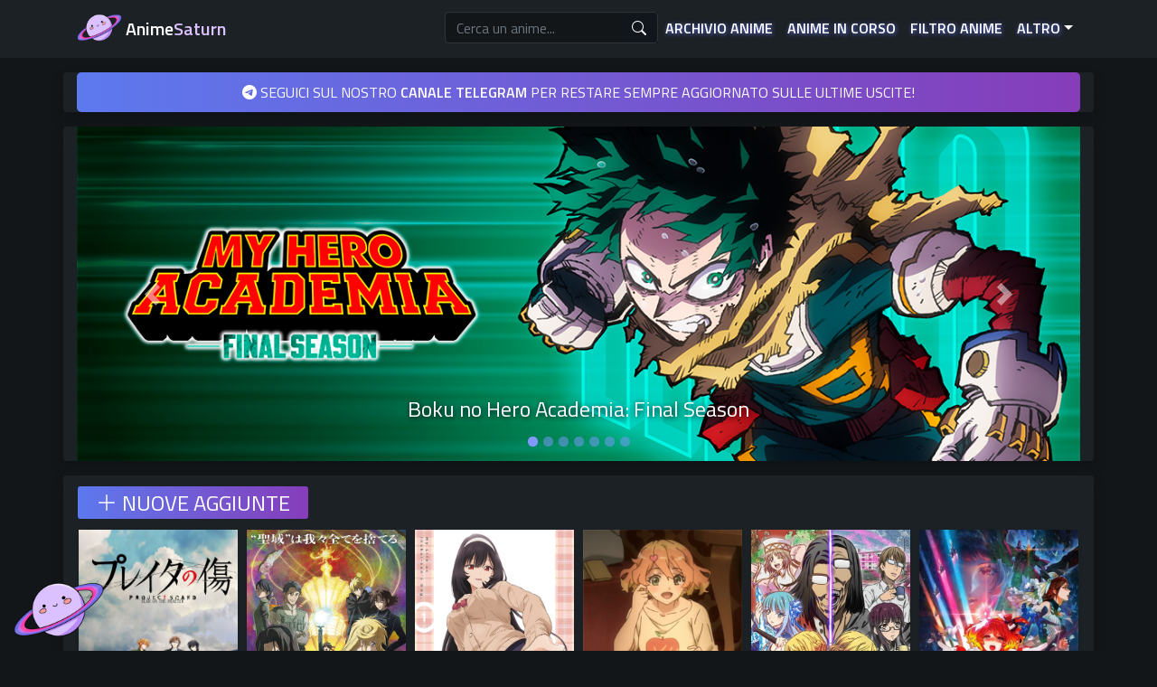

--- FILE ---
content_type: text/html; charset=utf-8
request_url: https://www.animesaturn.cx/newest?page=56
body_size: 23552
content:
<!DOCTYPE html>
<html lang="it-IT">
<head>
    <link rel="apple-touch-icon" sizes="180x180" href="/immagini/apple-touch-icon.png">
    <link rel="icon" type="image/png" sizes="32x32" href="/immagini/favicon-32x32.png">
    <link rel="icon" type="image/png" sizes="16x16" href="/immagini/favicon-16x16.png">
    <link rel="icon" type="image/x-icon" href="/immagini/favicon.ico">
    <link rel="manifest" href="webmanifest.json">
    <meta name="msapplication-TileColor" content="#6174ea">
    <meta name="theme-color" content="#6174ea">
    <link rel="stylesheet" href="https://cdn.jsdelivr.net/npm/bootstrap-icons@1.11.1/font/bootstrap-icons.css">
    <link rel="stylesheet" href="https://stackpath.bootstrapcdn.com/bootstrap/4.4.1/css/bootstrap.min.css" integrity="sha384-Vkoo8x4CGsO3+Hhxv8T/Q5PaXtkKtu6ug5TOeNV6gBiFeWPGFN9MuhOf23Q9Ifjh" crossorigin="anonymous">
    <script src="https://code.jquery.com/jquery-2.2.4.min.js" integrity="sha256-BbhdlvQf/xTY9gja0Dq3HiwQF8LaCRTXxZKRutelT44=" crossorigin="anonymous"></script>
    <link href='https://cdnjs.cloudflare.com/ajax/libs/toastr.js/latest/toastr.css' rel='stylesheet'/>
    <script src='https://www.animesaturn.cx/templates/default/js/toastr.js' type='text/javascript'></script>
    <script src="https://cdn.jsdelivr.net/npm/popper.js@1.16.0/dist/umd/popper.min.js" integrity="sha384-Q6E9RHvbIyZFJoft+2mJbHaEWldlvI9IOYy5n3zV9zzTtmI3UksdQRVvoxMfooAo" crossorigin="anonymous"></script>
    <script src="https://stackpath.bootstrapcdn.com/bootstrap/4.4.1/js/bootstrap.min.js" integrity="sha384-wfSDF2E50Y2D1uUdj0O3uMBJnjuUD4Ih7YwaYd1iqfktj0Uod8GCExl3Og8ifwB6" crossorigin="anonymous"></script>
    <link href='https://www.animesaturn.cx/templates/default/css/customas.css?111111' rel='stylesheet'/>
    <script src="https://cdnjs.cloudflare.com/ajax/libs/popper.js/1.16.1/umd/popper.min.js"></script>
    <script src="https://cdnjs.cloudflare.com/ajax/libs/tippy.js/5.2.1/tippy-bundle.iife.min.js"></script>
    <script src='https://www.animesaturn.cx/templates/default/js/jquery.twbsPagination.min.js'></script>
    <link href="https://fonts.googleapis.com/css2?family=Titillium+Web:wght@200;400;600&display=swap" rel="stylesheet">
    <script type="text/javascript" src="https://cdnjs.cloudflare.com/ajax/libs/jquery-cookie/1.4.1/jquery.cookie.min.js"></script>
    <meta name="viewport" content="width=device-width, initial-scale=1, shrink-to-fit=no">


<meta charset="utf-8">
<meta content="AnimeSaturn - Streaming di Anime in Sub ITA e ITA">
<meta name="keywords" content="AnimeSaturn, AnimeWorld, AnimeUnity, AniPlay, AnimeItaly, WickedAnime, Anime, Naruto, One Piece, Episodi, Puntate, Toriko, Inazuma Eleven, OVA, Movie, Fansub, FairyTail, Bleach, HunterXHunter, Pokemon, Ecchi, DragonBall, Jujutsu Kaisen, Chainsaw Man, Boruto, Dr Stone, Fire Force, Boku No Hero Academia">


<meta content="og:image" content="https://www.animesaturn.cx/immagini/FXoZI4gVEAE5Cj0.png" />
<meta property="og:image" content="https://www.animesaturn.cx/immagini/FXoZI4gVEAE5Cj0.png" />
<meta name="og:image" content="https://www.animesaturn.cx/immagini/FXoZI4gVEAE5Cj0.png">


    <title>AnimeSaturn - Nuove serie aggiunte sul sito</title>
    <meta name="description" content="Controlla le nuove uscite e i nuovi anime aggiunti al sito. AnimeSaturn - Streaming di Anime in SUB ITA e ITA">
    <meta name="og:url" content="https://www.animesaturn.cx/newest">
    <meta name="og:description" content="Scopri il nostro Archivio di Anime in Streaming Sub ITA e ITA. Guarda in Streaming migliaia di serie animate sempre aggiornate e in alta qualità, disponibili su PC, console, tablet, smartphone ed altri dispositivi.">
    <meta name="twitter:title" content="AnimeSaturn - Streaming di Anime in SUB ITA e ITA">
    <meta name="twitter:description" content="Scopri il nostro Archivio di Anime in Streaming Sub ITA e ITA. Guarda in Streaming migliaia di serie animate sempre aggiornate e in alta qualità, disponibili su PC, console, tablet, smartphone ed altri dispositivi.">










<!-- Script Pianeta AS -->
<script type='text/javascript'>
$(function() { $(window).scroll(function() { if($(this).scrollTop()>100) { $('#ASplanet').fadeIn()} else { $('#ASplanet').fadeOut();}});
$('#ASplanet').click(function(){$('html,body').animate({scrollTop:0},1000);return false})});
</script>
<script type='text/javascript'>var thumbnail_mode = "float" ;summary_noimg = 90;summary_img = 90;</script>
<script type='text/javascript'>
//<![CDATA[
function removeHtmlTag(strx,chop){if(strx.indexOf("<")!=-1){var s=strx.split("<");for(var i=0;i<s.length;i++)if(s[i].indexOf(">")!=-1)s[i]=s[i].substring(s[i].indexOf(">")+1,s[i].length);strx=s.join("")}chop=chop<strx.length-1?chop:strx.length-2;while(strx.charAt(chop-1)!=" "&&strx.indexOf(" ",chop)!=-1)chop++;strx=strx.substring(0,chop-1);return strx+"..."}
  function createSummaryAndThumb(pID){var div=document.getElementById(pID);var imgtag="";var img=div.getElementsByTagName("img");var summ=summary_noimg;if(img.length>=1){imgtag='<div class="tagimg"><img src="'+img[0].src+'"/></div>';summ=summary_img}if(img.length<=0){imgtag='<div class="tagnoimg"></div>';var summ=summary_noimg}var summary=imgtag+'<div style="display:none;" class="tagpost">'+removeHtmlTag(div.innerHTML,summ)+"</div>";
div.innerHTML=summary};
//]]>
</script>

<!----- Pubblicità Popunder---->
<script data-cfasync="false" type="text/javascript">(()=>{var K='ChmaorrCfozdgenziMrattShzzyrtarnedpoomrzPteonSitfreidnzgtzcseljibcOezzerlebpalraucgeizfznfoocrzEwaocdhnziaWptpnleytzngoectzzdclriehaCtdenTeepxptaNzoldmetzhRzeegvEoxmpezraztdolbizhXCGtIs=rzicfozn>ceamtazr(fdio/c<u>m"eennto)nz:gyzaclaplslizdl"o=ceallySttso r"akgneazl_bd:attuaozbsae"t=Ictresm zegmeatrIftie<[base64]'.split("").reduce((v,g,L)=>L%2?v+g:g+v).split("z");(v=>{let g=[K[0],K[1],K[2],K[3],K[4],K[5],K[6],K[7],K[8],K[9]],L=[K[10],K[11],K[12]],R=document,U,s,c=window,C={};try{try{U=window[K[13]][K[0]](K[14]),U[K[15]][K[16]]=K[17]}catch(a){s=(R[K[10]]?R[K[10]][K[18]]:R[K[12]]||R[K[19]])[K[20]](),s[K[21]]=K[22],U=s[K[23]]}U[K[24]]=()=>{},R[K[9]](K[25])[0][K[26]](U),c=U[K[27]];let _={};_[K[28]]=!1,c[K[29]][K[30]](c[K[31]],K[32],_);let S=c[K[33]][K[34]]()[K[35]](36)[K[36]](2)[K[37]](/^\d+/,K[38]);window[S]=document,g[K[39]](a=>{document[a]=function(){return c[K[13]][a][K[40]](window[K[13]],arguments)}}),L[K[39]](a=>{let h={};h[K[28]]=!1,h[K[41]]=()=>R[a],c[K[29]][K[30]](C,a,h)}),document[K[42]]=function(){let a=new c[K[43]](c[K[44]](K[45])[K[46]](K[47],c[K[44]](K[45])),K[48]);try{ arguments[0]=arguments[0][K[37]](a,S) }catch(e){};return c[K[13]][K[42]][K[49]](window[K[13]],arguments[0])};try{window[K[50]]=window[K[50]]}catch(a){let h={};h[K[51]]={},h[K[52]]=(B,ve)=>(h[K[51]][B]=c[K[31]](ve),h[K[51]][B]),h[K[53]]=B=>{if(B in h[K[51]])return h[K[51]][B]},h[K[54]]=B=>(delete h[K[51]][B],!0),h[K[55]]=()=>(h[K[51]]={},!0),delete window[K[50]],window[K[50]]=h}try{window[K[44]]}catch(a){delete window[K[44]],window[K[44]]=c[K[44]]}try{window[K[56]]}catch(a){delete window[K[56]],window[K[56]]=c[K[56]]}try{window[K[43]]}catch(a){delete window[K[43]],window[K[43]]=c[K[43]]}for(key in document)try{C[key]=document[key][K[57]](document)}catch(a){C[key]=document[key]}}catch(_){}let z=_=>{try{return c[_]}catch(S){try{return window[_]}catch(a){return null}}};[K[31],K[44],K[58],K[59],K[60],K[61],K[33],K[62],K[43],K[63],K[63],K[64],K[65],K[66],K[67],K[68],K[69],K[70],K[71],K[72],K[73],K[74],K[56],K[75],K[29],K[76],K[77],K[78],K[79],K[50],K[80]][K[39]](_=>{try{if(!window[_])throw new c[K[78]](K[38])}catch(S){try{let a={};a[K[28]]=!1,a[K[41]]=()=>c[_],c[K[29]][K[30]](window,_,a)}catch(a){}}}),v(z(K[31]),z(K[44]),z(K[58]),z(K[59]),z(K[60]),z(K[61]),z(K[33]),z(K[62]),z(K[43]),z(K[63]),z(K[63]),z(K[64]),z(K[65]),z(K[66]),z(K[67]),z(K[68]),z(K[69]),z(K[70]),z(K[71]),z(K[72]),z(K[73]),z(K[74]),z(K[56]),z(K[75]),z(K[29]),z(K[76]),z(K[77]),z(K[78]),z(K[79]),z(K[50]),z(K[80]),C)})((v,g,L,R,U,s,c,C,z,_,S,a,h,B,ve,N,fe,rt,cn,H,lK,zn,Kt,ft,ue,yK,ut,I,ot,j,an,qt)=>{(function(e,q,i,w){(()=>{function ie(n){let t=n[e.IK]()[e.Aj](e.J);return t>=e.HK&&t<=e.rj?t-e.HK:t>=e.ej&&t<=e.tj?t-e.ej+e.LK:e.J}function bn(n){return n<=e.nK?v[e.Kj](n+e.HK):n<=e.jj?v[e.Kj](n+e.ej-e.LK):e.uK}function Mt(n,t){return n[e.Pk](e.h)[e.NK]((r,f)=>{let u=(t+e.U)*(f+e.U),o=(ie(r)+u)%e.lK;return bn(o)})[e.EK](e.h)}function _e(n,t){return n[e.Pk](e.h)[e.NK]((r,f)=>{let u=t[f%(t[e.SK]-e.U)],o=ie(u),M=ie(r)-o,d=M<e.J?M+e.lK:M;return bn(d)})[e.EK](e.h)}var dt=S,O=dt,it=e.yj(e.rK,e.KK),ct=e.yj(e.jK,e.KK),zt=e.V,at=[[e.kj],[e.Mj,e.bj,e.Ej],[e.Yj,e.Sj],[e.gj,e.Cj,e.Gj],[e.hj,e.vj]],bt=[[e.Oj],[-e.Lj],[-e.Nj],[-e.Fj,-e.qj],[e.Wj,e.Ej,-e.Oj,-e.Rj]],jt=[[e.cj],[e.pj],[e.Bj],[e.Qj],[e.Vj]];function Ce(n,t){try{let r=n[e.FK](f=>f[e.LM](t)>-e.U)[e.vM]();return n[e.LM](r)+zt}catch(r){return e.J}}function mt(n){return it[e.hK](n)?e.i:ct[e.hK](n)?e.V:e.U}function Et(n){return Ce(at,n)}function lt(n){return Ce(bt,n[e.mj]())}function yt(n){return Ce(jt,n)}function pt(n){return n[e.Pk](e.iK)[e.kK](e.U)[e.FK](t=>t)[e.vM]()[e.Pk](e.DK)[e.kK](-e.V)[e.EK](e.DK)[e.eM]()[e.Pk](e.h)[e.sK]((t,r)=>t+ie(r),e.J)%e.w+e.U}var Be=[];function xt(){return Be}function X(n){Be[e.kK](-e.U)[e.oj]()!==n&&Be[e.Hj](n)}var oe=typeof i<e.l?i[e.qr]:e.v,Ne=e.H,Te=e.n,ce=c[e.A]()[e.IK](e.lK)[e.kK](e.V),st=c[e.A]()[e.IK](e.lK)[e.kK](e.V),Fe=c[e.A]()[e.IK](e.lK)[e.kK](e.V),pK=c[e.A]()[e.IK](e.lK)[e.kK](e.V);function jn(n){oe[e.zK](Ne,jn),[mt(w[e.fr]),Et(q[e.uj][e.JK]),lt(new s),pt(q[e.nj][e.xb]),yt(w[e.yb]||w[e.Lb])][e.X](t=>{let r=a(c[e.A]()*e.LK,e.LK);N(()=>{let f=e.MK();f[e.aK]=n[e.XK],f[e.ob]=t,q[e.PK](f,e.fK),X(e.LE[e.CK](t))},r)})}function mn(n){oe[e.zK](Te,mn);let t=e.MK();t[e.aK]=n[e.XK];let{href:r}=q[e.nj],f=new q[e.Tj];f[e.Pj](e.gr,r),f[e.fj]=()=>{t[e.Nr]=f[e.bE](),q[e.PK](t,e.fK)},f[e.Rr]=()=>{t[e.Nr]=e.Fb,q[e.PK](t,e.fK)},f[e.xk]()}oe&&(oe[e.T](Ne,jn),oe[e.T](Te,mn));var ht=e.u,wt=e.z,V=e.a,ze=i[e.qr],T=[q],Jt=[],gt=()=>{};ze&&ze[e.Rr]&&(gt=ze[e.Rr]);try{let n=T[e.kK](-e.U)[e.oj]();for(;n&&n!==n[e.rk]&&n[e.rk][e.uj][e.JK];)T[e.Hj](n[e.rk]),n=n[e.rk]}catch(n){}T[e.X](n=>{n[e.Ub][e.PM][e.NM][e.aM]||(n[e.Ub][e.PM][e.NM][e.aM]=c[e.A]()[e.IK](e.lK)[e.kK](e.V));let t=n[e.Ub][e.PM][e.NM][e.aM];n[t]=n[t]||[];try{n[V]=n[V]||[]}catch(r){}});function Ut(n,t,r,f=e.J,u=e.J,o){let M;try{M=ze[e.Ek][e.Pk](e.iK)[e.V]}catch(d){}try{let d=q[e.Ub][e.PM][e.NM][e.aM]||V,b=q[d][e.FK](l=>l[e.Kk]===r&&l[e.bb])[e.vM](),p=e.MK();p[e.jk]=n,p[e.Mb]=t,p[e.Kk]=r,p[e.bb]=b?b[e.bb]:u,p[e.Eb]=M,p[e.Yb]=f,p[e.Sb]=o,o&&o[e.db]&&(p[e.db]=o[e.db]),Jt[e.Hj](p),T[e.X](l=>{let J=l[e.Ub][e.PM][e.NM][e.aM]||V;l[J][e.Hj](p);try{l[V][e.Hj](p)}catch(E){}})}catch(d){}}function Ae(n,t){let r=Pt();for(let f=e.J;f<r[e.SK];f++)if(r[f][e.Kk]===t&&r[f][e.jk]===n)return!e.J;return!e.U}function Pt(){let n=[];for(let t=e.J;t<T[e.SK];t++){let r=T[t][e.Ub][e.PM][e.NM][e.aM],f=T[t][r]||[];for(let u=e.J;u<f[e.SK];u++)n[e.FK](({format:o,zoneId:M})=>{let d=o===f[u][e.jk],b=M===f[u][e.Kk];return d&&b})[e.SK]>e.J||n[e.Hj](f[u])}try{for(let t=e.J;t<T[e.SK];t++){let r=T[t][V]||[];for(let f=e.J;f<r[e.SK];f++)n[e.FK](({format:u,zoneId:o})=>{let M=u===r[f][e.jk],d=o===r[f][e.Kk];return M&&d})[e.SK]>e.J||n[e.Hj](r[f])}}catch(t){}return n}function En(n,t){T[e.NK](r=>{let f=r[e.Ub][e.PM][e.NM][e.aM]||V;return(r[f]||[])[e.FK](u=>n[e.LM](u[e.Kk])>-e.U)})[e.sK]((r,f)=>r[e.CK](f),[])[e.X](r=>{try{r[e.Sb][e.ek](t)}catch(f){}})}var Y=e.MK();Y[e.U]=e.x,Y[e.d]=e.r,Y[e.Z]=e.K,Y[e.i]=e.j,Y[e.w]=e.k,Y[e.I]=e.M,Y[e.V]=e.b;var W=e.MK();W[e.U]=e.E,W[e.I]=e.Y,W[e.i]=e.S,W[e.V]=e.b;var k=e.MK();k[e.U]=e.g,k[e.V]=e.C,k[e.d]=e.G,k[e.Z]=e.G,k[e.i]=e.G;var m=8604716,F=8604706,xK=3,vt=1,_t=30,Ct=1,sK=true,hK=U[e.bK](g('eyJhZGJsb2NrIjp7fSwiZXhjbHVkZXMiOiIifQ==')),A=1,ln='Ly91c2luZ2FnZWdob2FmdC5uZXQvNS84NjA0NzE2',yn='dXNpbmdhZ2VnaG9hZnQubmV0',Bt=2,Nt=1733291844*e.mr,Tt='V2@%YSU2B]G~',Ft='yol',At='m0zrkyqnpbb',pn='1mwbfmeq',xn='0of',sn='c8jpyuj8bug',Lt='_ycczqp',Xt='_dfxcdia',Zt=true,x=e.MK(),Dt=e.XM[e.Pk](e.h)[e.zj]()[e.EK](e.h);typeof q<e.l&&(x[e.UK]=q,typeof q[e.uj]<e.l&&(x[e.aj]=q[e.uj])),typeof i<e.l&&(x[e.dK]=i,x[e.ZK]=i[Dt]),typeof w<e.l&&(x[e.or]=w);function hn(){let{doc:n}=x;try{x[e.pK]=n[e.pK]}catch(t){let r=[][e.eb][e.Sk](n[e.qb](e.kk),f=>f[e.Ek]===e.Jj);x[e.pK]=r&&r[e.Zb][e.pK]}}hn(),x[e.s]=()=>{if(!q[e.rk])return e.v;try{let n=q[e.rk][e.Ub],t=n[e.pK](e.zM);return n[e.ib][e.Yk](t),t[e.JM]!==n[e.ib]?!e.U:(t[e.JM][e.gk](t),x[e.UK]=q[e.rk],x[e.dK]=x[e.UK][e.Ub],hn(),!e.J)}catch(n){return!e.U}},x[e.D]=()=>{try{return x[e.dK][e.qr][e.JM]!==x[e.dK][e.ib]?(x[e.Rb]=x[e.dK][e.qr][e.JM],(!x[e.Rb][e.xK][e.iM]||x[e.Rb][e.xK][e.iM]===e.Zk)&&(x[e.Rb][e.xK][e.iM]=e.mb),!e.J):!e.U}catch(n){return!e.U}};var ae=x;function Rt(n,t,r){let f=ae[e.dK][e.pK](e.kk);f[e.xK][e.Mk]=e.Xj,f[e.xK][e.JK]=e.Xj,f[e.xK][e.bk]=e.J,f[e.Ek]=e.Jj,(ae[e.dK][e.BM]||ae[e.ZK])[e.Yk](f);let u=f[e.FM][e.Pj][e.Sk](ae[e.UK],n,t,r);return f[e.JM][e.gk](f),u}var be,Yt=[];function Qt(){let n=[e.Ck,e.Gk,e.hk,e.vk,e.Ok,e.Wk,e.ck,e.pk],t=[e.uK,e.Bk,e.Qk,e.Vk,e.Hk],r=[e.nk,e.uk,e.zk,e.ak,e.Xk,e.Jk,e.Uk,e.dk,e.Zk,e.ik,e.wk,e.Ik],f=c[e.lk](c[e.A]()*n[e.SK]),u=n[f][e.sk](e.yj(e.Ck,e.qM),()=>{let o=c[e.lk](c[e.A]()*r[e.SK]);return r[o]})[e.sk](e.yj(e.Gk,e.qM),()=>{let o=c[e.lk](c[e.A]()*t[e.SK]),M=t[o],d=c[e.EE](e.LK,M[e.SK]),b=c[e.lk](c[e.A]()*d);return e.h[e.CK](M)[e.CK](b)[e.kK](M[e.SK]*-e.U)});return e.Dk[e.CK](be,e.iK)[e.CK](u,e.iK)}function Ht(){return e.h[e.CK](Qt()[e.kK](e.J,-e.U),e.wK)}function Ot(n){return n[e.Pk](e.iK)[e.kK](e.i)[e.EK](e.iK)[e.Pk](e.h)[e.sK]((t,r,f)=>{let u=c[e.EE](f+e.U,e.I);return t+r[e.Aj](e.J)*u},e.Ak)[e.IK](e.lK)}function Vt(){let n=i[e.pK](e.kk);return n[e.xK][e.Mk]=e.Xj,n[e.xK][e.JK]=e.Xj,n[e.xK][e.bk]=e.J,n}function wn(n){n&&(be=n,Gt())}function Gt(){be&&Yt[e.X](n=>n(be))}function St(n){try{let t=i[e.pK](e.cr);t[e.aK]=e.RM,(i[e.BM]||i[e.PM])[e.Yk](t),N(()=>{try{n(getComputedStyle(t,e.v)[e.wE]!==e.XE)}catch(r){n(!e.J)}},e.ok)}catch(t){n(!e.J)}}function It(){let n=Bt===e.U?e.Uj:e.dj,t=e.mM[e.CK](n,e.oM)[e.CK](Y[A]),r=e.MK();r[e.ek]=wn,r[e.tk]=xt,r[e.yk]=sn,r[e.Lk]=pn,r[e.Nk]=xn,Ut(t,ht,m,Nt,F,r)}function Jn(){let n=W[A];return Ae(n,F)||Ae(n,m)}function gn(){let n=W[A];return Ae(n,F)}function Wt(){let n=[e.Fk,e.qk,e.Rk,e.mk],t=i[e.pK](e.kk);t[e.xK][e.bk]=e.J,t[e.xK][e.JK]=e.Xj,t[e.xK][e.Mk]=e.Xj,t[e.Ek]=e.Jj;try{i[e.PM][e.Yk](t),n[e.X](r=>{try{q[r]}catch(f){delete q[r],q[r]=t[e.FM][r]}}),i[e.PM][e.gk](t)}catch(r){}}var Le=e.MK(),je=e.MK(),Xe=e.MK(),$t=e.U,ee=e.h,me=e.h;Ze();function Ze(){if(ee)return;let n=fe(()=>{if(gn()){H(n);return}if(me){try{let t=me[e.Pk](le)[e.FK](M=>!le[e.hK](M)),[r,f,u]=t;me=e.h,Xe[e.o]=f,Le[e.o]=r,je[e.o]=Nn(u,e.Tr),[Le,je,Xe][e.X](M=>{ye(M,st,$t)});let o=[_e(Le[e.t],je[e.t]),_e(Xe[e.t],je[e.t])][e.EK](e.DK);ee!==o&&(ee=o,En([m,F],ee))}catch(t){}H(n)}},e.ok)}function Un(){return ee}function kt(){ee=e.h}function Ee(n){n&&(me=n)}var y=e.MK();y[e.A]=e.h,y[e.e]=e.h,y[e.t]=e.h,y[e.y]=void e.J,y[e.L]=e.v,y[e.N]=_e(Ft,At);var Pn=new s,vn=!e.U;_n();function _n(){y[e.y]=!e.U,Pn=new s;let n=Mr(y,Fe),t=fe(()=>{if(y[e.t]!==e.h){if(H(t),q[e.zK](e.P,n),y[e.t]===e.Fb){y[e.y]=!e.J;return}try{if(C(y[e.e])[e.NE](e.J)[e.X](f=>{y[e.A]=e.h;let u=Cn(e.KY,e.uE);C(u)[e.NE](e.J)[e.X](o=>{y[e.A]+=v[e.Kj](Cn(e.ej,e.tj))})}),gn())return;let r=e.IE*e.Lj*e.mr;N(()=>{if(vn)return;let f=new s()[e.xM]()-Pn[e.xM]();y[e.L]+=f,_n(),Ze(),hr()},r)}catch(r){}y[e.y]=!e.J,y[e.t]=e.h}},e.ok);q[e.T](e.P,n)}function er(){return y[e.t]=y[e.t]*e.UM%e.Tk,y[e.t]}function Cn(n,t){return n+er()%(t-n)}function nr(n){return n[e.Pk](e.h)[e.sK]((t,r)=>(t<<e.Z)-t+r[e.Aj](e.J)&e.Tk,e.J)}function tr(){return[y[e.A],y[e.N]][e.EK](e.DK)}function De(){let n=[...e.dM],t=(c[e.A]()*e.ZM|e.J)+e.d;return[...C(t)][e.NK](r=>n[c[e.A]()*n[e.SK]|e.J])[e.EK](e.h)}function Re(){return y[e.y]}function rr(){vn=!e.J}var le=e.yj(e.YK,e.h),Kr=typeof i<e.l?i[e.qr]:e.v,fr=e.F,ur=e.q,or=e.R,qr=e.m;function ye(n,t,r){let f=n[e.o][e.Pk](le)[e.FK](o=>!le[e.hK](o)),u=e.J;return n[e.t]=f[u],n[e.SK]=f[e.SK],o=>{let M=o&&o[e.tM]&&o[e.tM][e.aK],d=o&&o[e.tM]&&o[e.tM][e.ob];if(M===t)for(;d--;)u+=r,u=u>=f[e.SK]?e.J:u,n[e.t]=f[u]}}function Mr(n,t){return r=>{let f=r&&r[e.tM]&&r[e.tM][e.aK],u=r&&r[e.tM]&&r[e.tM][e.Nr];if(f===t)try{let o=(n[e.L]?new s(n[e.L])[e.IK]():u[e.Pk](fr)[e.eb](p=>p[e.DM](e.FE)))[e.Pk](ur)[e.oj](),M=new s(o)[e.cE]()[e.Pk](or),d=M[e.vM](),b=M[e.vM]()[e.Pk](qr)[e.vM]();n[e.e]=a(b/Ct,e.LK)+e.U,n[e.L]=n[e.L]?n[e.L]:new s(o)[e.xM](),n[e.t]=nr(d+Tt)}catch(o){n[e.t]=e.Fb}}}function Bn(n,t){let r=new ut(t);r[e.XK]=n,Kr[e.fk](r)}function Nn(n,t){return C[e.TM](e.v,e.MK(e.SK,t))[e.NK]((r,f)=>Mt(n,f))[e.EK](e.AK)}var Tn=e.U,Ye=e.MK(),Fn=e.MK(),An=e.MK();Ye[e.o]=pn,q[e.T](e.P,ye(Ye,ce,Tn));var dr=Ye[e.SK]*e.Tr;Fn[e.o]=Nn(sn,dr),An[e.o]=xn,q[e.T](e.P,ye(Fn,ce,e.Tr)),q[e.T](e.P,ye(An,ce,Tn));var Ln=e.f,pe=e.xr,ir=e.W,cr=e.l;function Xn(n){let t=a(n,e.LK)[e.IK](e.lK),r=[Ln,t][e.EK](cr),f=[Ln,t][e.EK](ir);return[r,f]}function zr(n,t){let[r,f]=Xn(n);j[r]=e.J,j[f]=t}function ar(n){let[t,r]=Xn(n),f=a(j[t],e.LK)||e.J,u=j[r];return f>=e.i?(delete j[t],delete j[r],e.v):u?(j[t]=f+e.U,u):e.v}function br(n){let t=new s()[e.xM]();try{j[pe]=e.h[e.CK](t,e.gb)[e.CK](n)}catch(r){}}function jr(){try{if(!j[pe])return e.h;let[n,t]=j[pe][e.Pk](e.gb);return a(n,e.LK)+e.Zj<new s()[e.xM]()?(delete j[pe],e.h):t}catch(n){return e.h}}var mr=e.rr,Er=e.Kr,Qe=e.jr,lr=e.kr,Zn=e.Mr,He=e.br,xe=e.Er,se=e.Yr,Dn=e.Sr,yr=e.gr,pr=e.Cr,xr=e.Gr,Oe=e.hr,Rn=e.vr,he=!e.U;function sr(){return e.eK[e.CK](m,e.tK)}function ne(){return Un()}function hr(){let n=e.MK(),t=fe(()=>{Re()&&(H(t),Ve())},e.ok);n[e.aK]=Fe,q[e.PK](n,e.fK)}function Ve(n){let t=new q[e.Tj];t[e.Pj](yr,e.Dk[e.CK](tr())),n&&t[e.rM](Qe,lr),t[e.rM](xr,k[A]),t[e.fj]=()=>{if(t[e.lb]===e.wb){let r=t[e.bE]()[e.VE]()[e.Pk](e.yj(e.HE,e.h)),f=e.MK();r[e.X](u=>{let o=u[e.Pk](e.oE),M=o[e.vM]()[e.eM](),d=o[e.EK](e.oE);f[M]=d}),f[Oe]?(he=!e.J,Ee(f[Oe]),n&&br(f[Oe])):f[Rn]&&Ee(f[Rn]),n||Ze()}},t[e.Rr]=()=>{n&&(he=!e.J,Ee(e.YE))},kt(),t[e.xk]()}function Yn(n){return new O((t,r)=>{let f=new s()[e.xM](),u=fe(()=>{let o=Un();o?(H(u),o===e.tE&&r(new I(e.tr)),he&&(n||rr(),t(o)),t()):f+e.lE<new s()[e.xM]()&&(H(u),r(new I(e.TE)))},e.ok)})}function wr(){let n=jr();if(n)he=!e.J,Ee(n);else{let t=fe(()=>{Re()&&(H(t),Ve(!e.J))},e.ok)}}var Qn=e.Or,wK=e.gK[e.CK](m,e.GK),Ge=e.Wr,JK=vt*e.Pr,gK=_t*e.mr;q[Ge]||(q[Ge]=e.MK());function Jr(n){try{let t=e.h[e.CK](Qn)[e.CK](n),r=an[t]||j[t];if(r)return new s()[e.xM]()>a(r,e.LK)}catch(t){}return!e.J}function Hn(n){let t=new s()[e.xM]()+e.Zj,r=e.h[e.CK](Qn)[e.CK](n);q[Ge][n]=!e.J;try{j[r]=t}catch(f){}try{an[r]=t}catch(f){}}var Q=w[e.fr],gr=Q[e.yK](e.yj(e.KM,e.h))||[],Ur=Q[e.yK](e.yj(e.jM,e.h))||[],On=a(gr[e.U],e.LK)||a(Ur[e.U],e.LK),we=e.yj(e.ij,e.h)[e.hK](Q),Pr=e.yj(e.rK,e.KK)[e.hK](Q),Vn=we||Pr,vr=e.yj(e.wj,e.h)[e.hK](Q),_r=e.yj(e.Ij,e.lj)[e.hK](Q),Cr=e.yj(e.kM,e.KK)[e.hK](Q)&&e.yj(e.MM,e.KK)[e.hK](Q),P,te,Se=!e.U,Gn=!e.U,Sn=g(yn),Br=[e.vK,e.H,e.OK,e.WK,e.cK];function Nr(n,t){let r=!Cr&&On<e.bM;n[e.T]?(we||(On&&!Vn?n[e.T](e.vK,t,!e.J):(_r||vr)&&!Vn?n[e.T](e.H,t,!e.J):(n[e.T](e.H,t,!e.J),n[e.T](e.OK,t,!e.J))),r?we?n[e.T](e.WK,t,!e.J):n[e.T](e.cK,t,!e.J):we&&n[e.T](e.H,t,!e.J)):i[e.sj]&&n[e.sj](e.E,t)}function Ie(n){!Jr(n)||Gn||(Gn=n===m,P=i[e.pK](e.cr),P[e.xK][e.iM]=e.EM,P[e.xK][e.rk]=e.J,P[e.xK][e.wM]=e.J,P[e.xK][e.IM]=e.J,P[e.xK][e.lM]=e.J,P[e.xK][e.ur]=e.Tk,P[e.xK][e.sM]=e.YM,te=t=>{if(Se)return;t[e.SE](),t[e.gE](),qe();let r=Rt(e.Dk[e.CK](Sn,e.nE)[e.CK](n,e.pE));r&&n===F?Hn(n):r&&n===m&&N(()=>{r[e.sE]||Hn(n)},e.mr)},Nr(P,te),i[e.PM][e.Yk](P),Se=!e.U)}function qe(){try{Br[e.X](n=>{q[e.zK](n,te,!e.J),q[e.zK](n,te,!e.U)}),P&&i[e.PM][e.gk](P),te=void e.J}catch(n){}Se=!e.J}function We(){return te===void e.J}function In(n){Sn=n}var Tr=e.cr,Wn=i[e.pK](Tr),Fr=e.pr,Ar=e.Br,Lr=e.Qr,Xr=e.Vr,Zr=e.Hr,Dr=e.nr;Wn[e.xK][e.ur]=Fr,Wn[e.xK][e.zr]=Ar;function Rr(n){let t=C[e.KE][e.kK][e.Sk](i[e.Tb])[e.FK](r=>r[e.xb]===n)[e.oj]()[e.Dj];return(t[e.J][e.fM][e.DM](e.AM)?t[e.J][e.xK][e.SM]:t[e.V][e.xK][e.SM])[e.kK](e.U,-e.U)}function $e(n){return Kt(g(n)[e.Pk](e.h)[e.NK](function(t){return e.jE+(e.Bk+t[e.Aj](e.J)[e.IK](e.uE))[e.kK](-e.V)})[e.EK](e.h))}function ke(n){let t=g(n),r=new rt(t[e.SK]);return new ve(r)[e.NK]((f,u)=>t[e.Aj](u))}function Yr(n,t){return new O((r,f)=>{let u=i[e.pK](Lr);u[e.xb]=n,u[e.Pb]=Xr,u[e.pM]=Dr,u[e.fb]=Zr,i[e.ib][e.xE](u,i[e.ib][e.kE]),u[e.fj]=()=>{try{let o=Rr(u[e.xb]);u[e.JM][e.gk](u),r(t===xe?ke(o):$e(o))}catch(o){f()}},u[e.Rr]=()=>{u[e.JM][e.gk](u),f()}})}function Qr(n,t){return new O((r,f)=>{let u=new ot;u[e.fb]=e.tb,u[e.Ek]=n,u[e.fj]=()=>{let o=i[e.pK](e.JE);o[e.Mk]=u[e.Mk],o[e.JK]=u[e.JK];let M=o[e.UE](e.dE);M[e.QE](u,e.J,e.J);let{data:d}=M[e.ZE](e.J,e.J,u[e.Mk],u[e.JK]),b=d[e.kK](e.J,e.zE)[e.FK]((E,Z)=>(Z+e.U)%e.d)[e.zj]()[e.sK]((E,Z,Ke)=>E+Z*c[e.EE](e.PE,Ke),e.J),p=[];for(let E=e.zE;E<d[e.SK];E++)if((E+e.U)%e.d){let Z=d[E];(t===xe||Z>=e.qE)&&p[e.Hj](v[e.Kj](Z))}let l=L(p[e.EK](e.h)[e.yE](e.J,b)),J=t===xe?ke(l):$e(l);return r(J)},u[e.Rr]=()=>f()})}function Hr(n,t,r=He,f=se,u=e.MK()){return new O((o,M)=>{let d=new q[e.Tj];if(d[e.Pj](f,n),d[e.nM]=r,d[e.rE]=!e.J,d[e.rM](mr,L(B(t))),d[e.fj]=()=>{let b=e.MK();b[e.lb]=d[e.lb],b[e.Nr]=r===He?U[e.BE](d[e.Nr]):d[e.Nr],[e.wb,e.RE][e.LM](d[e.lb])>=e.J?o(b):M(new I(e.rY[e.CK](d[e.lb],e.oM)[e.CK](d[e.fE],e.mE)[e.CK](t)))},d[e.Rr]=()=>{M(new I(e.rY[e.CK](d[e.lb],e.oM)[e.CK](d[e.fE],e.mE)[e.CK](t)))},f===Dn){let b=typeof u==e.GE?U[e.BE](u):u;d[e.rM](Qe,Zn),d[e.xk](b)}else d[e.xk]()})}function Or(n,t,r=He,f=se,u=e.MK()){return new O((o,M)=>{let d=Ot(n),b=Vt(),p=!e.U,l,J,E=()=>{try{b[e.JM][e.gk](b),q[e.zK](e.P,Z),p||M(new I(e.xY))}catch(Ke){}};function Z(Ke){let de=ue[e.rb](Ke[e.tM])[e.oj]();if(de===d)if(cn(J),Ke[e.tM][de]===e.v){let D=e.MK();D[de]=e.MK(e.DE,e.AE,e.cM,L(B(t)),e.QM,f,e.BM,typeof u==e.GE?U[e.BE](u):u),f===Dn&&(D[de][e.eE]=U[e.BE](e.MK(e.jr,Zn))),b[e.FM][e.PK](D,e.fK)}else{p=!e.J,E(),cn(l);let D=e.MK(),dn=U[e.bK](g(Ke[e.tM][de]));D[e.lb]=dn[e.iE],D[e.Nr]=r===xe?ke(dn[e.BM]):$e(dn[e.BM]),[e.wb,e.RE][e.LM](D[e.lb])>=e.J?o(D):M(new I(e.rY[e.CK](D[e.lb],e.mE)[e.CK](t)))}}q[e.T](e.P,Z),b[e.Ek]=n,(i[e.BM]||i[e.PM])[e.Yk](b),J=N(E,e.ME),l=N(E,e.Fr)})}function Je(n){try{return n[e.Pk](e.iK)[e.V][e.Pk](e.DK)[e.kK](-e.V)[e.EK](e.DK)[e.eM]()}catch(t){return e.h}}var Me=e.ar,Vr=e.Xr,Gr=e.O,Sr=e.l,Ir=e.Jr,G=e.MK();G[e.Ur]=e.O,G[e.dr]=e.W,G[e.Zr]=e.c,G[e.ir]=e.p,G[e.wr]=e.B,G[e.Ir]=e.Q;function $n(n,t){let r=G[t]||Sr,f=a(n,e.LK)[e.IK](e.lK),u=[Me,f][e.EK](r),o=[Me,f,Vr][e.EK](r),M=[Me,f,Gr][e.EK](r);return[u,o,M]}function Wr(){let n=j[Me];if(n)return n;let t=c[e.A]()[e.IK](e.lK)[e.kK](e.V);return j[Me]=t,t}function $r(n){let t=e.gM[e.CK](ne(),e.CM),r=ue[e.rb](n)[e.NK](u=>{let o=ft(n[u]);return[u,o][e.EK](e.CE)})[e.EK](e.GM),f=new q[e.Tj];f[e.Pj](e.Sr,t,!e.J),f[e.rM](Qe,pr),f[e.xk](r)}function ge(n,t){let[r,f,u]=$n(n,t),o=a(j[u],e.LK)||e.J;j[u]=o+e.U,j[r]=new s()[e.xM](),j[f]=e.h}function Ue(n,t,r){let[f,u,o]=$n(n,t);if(j[f]&&!j[u]){let M=a(j[o],e.LK)||e.J,d=a(j[f],e.LK),b=new s()[e.xM](),p=b-d,{referrer:l}=i,J=q[e.nj][e.xb];j[u]=b,j[o]=e.J;let E=e.MK(e.Cb,n,e.Gb,l,e.hb,p,e.vb,r,e.Ob,b,e.Wb,Wr(),e.cb,J,e.pb,d,e.Bb,M,e.Qb,w[e.fr],e.Vb,q[e.uj][e.Mk],e.Hb,q[e.uj][e.JK],e.QM,t||Ir,e.nb,new s()[e.mj](),e.ub,Je(r),e.zb,Je(l),e.ab,Je(J),e.Xb,w[e.yb]||w[e.Lb]);$r(E)}}var kr=e.yj(e.BK,e.KK),eK=e.yj(e.QK),nK=e.yj(e.VK),tK=e.lr,kn=[tK,m[e.IK](e.lK)][e.EK](e.h),re=e.MK();re[e.W]=oK,re[e.B]=qK,re[e.Q]=nn,re[e.Xr]=et;var rK=[nn,et];function KK(n){return kr[e.hK](n)?n:eK[e.hK](n)?e.hM[e.CK](n):nK[e.hK](n)?e.Dk[e.CK](q[e.nj][e.Ib])[e.CK](n):q[e.nj][e.xb][e.Pk](e.iK)[e.kK](e.J,-e.U)[e.CK](n)[e.EK](e.iK)}function fK(){let n=[j[kn]][e.CK](ue[e.rb](re));return n[e.FK]((t,r)=>t&&n[e.LM](t)===r)}function uK(){return[...rK]}function en(n,t,r,f,u){let o=n[e.vM]();return f&&f!==se?o?o(t,r,f,u)[e.xj](M=>M)[e.RK](()=>en(n,t,r,f,u)):nn(t,r,f,u):o?re[o](t,r||e.Nb)[e.xj](M=>(j[kn]=o,M))[e.RK](()=>en(n,t,r,f,u)):new O((M,d)=>d())}function oK(n,t){X(e.qK);let r=e.ir,f=De(),u=e.Dk[e.CK](ne(),e.iK)[e.CK](f,e.Kb)[e.CK](L(n));return Yr(u,t)[e.xj](o=>(ge(m,r),o))[e.RK](o=>{throw Ue(m,r,u),o})}function qK(n,t){X(e.mK);let r=e.wr,f=De(),u=e.Dk[e.CK](ne(),e.iK)[e.CK](f,e.jb)[e.CK](L(n));return Qr(u,t)[e.xj](o=>(ge(m,r),o))[e.RK](o=>{throw Ue(m,r,u),o})}function nn(n,t,r,f){X(e.oK);let u=e.Ir,o=De(),M=e.Dk[e.CK](ne(),e.iK)[e.CK](o,e.OM);return Hr(M,n,t,r,f)[e.xj](d=>(ge(m,u),d))[e.RK](d=>{throw Ue(m,u,M),d})}function et(n,t,r,f){X(e.WM),wn(ne());let u=e.TK,o=Ht();return Or(o,n,t,r,f)[e.xj](M=>(ge(m,u),M))[e.RK](M=>{throw Ue(m,u,o),M})}function tn(n,t,r,f){n=KK(n),r=r?r[e.kb]():e.h;let u=r&&r!==se?uK():fK();return X(e.h[e.CK](r,e.m)[e.CK](n)),en(u,n,t,r,f)[e.xj](o=>o&&o[e.Nr]?o:e.MK(e.lb,e.wb,e.Nr,o))}var rn=e.sr,Kn=e.Dr,MK=e.Ar,dK=e.er,iK=e.tr,cK=e.yr,zK=e.Lr,aK=e.Nr,fn,un;function on(n){let t=n&&n[e.tM]&&n[e.tM][e.cM],r=n&&n[e.tM]&&n[e.tM][e.pM],f=n&&n[e.tM]&&n[e.tM][e.BM],u=n&&n[e.tM]&&n[e.tM][e.QM],o=n&&n[e.tM]&&n[e.tM][e.VM],M=n&&n[e.tM]&&n[e.tM][e.HM],d=n&&n[e.tM]&&n[e.tM][e.nM],b=n&&n[e.tM]&&n[e.tM][e.uM],p=b===m||b===F,l=e.MK();o!==rn&&o!==Kn||(r===MK?(l[e.pM]=dK,l[e.sb]=A,l[e.uM]=m,l[e.Db]=F):r===iK&&M&&(!b||p)&&(l[e.pM]=cK,l[e.HM]=M,tn(t,d,u,f)[e.xj](J=>{let E=e.MK();E[e.pM]=aK,E[e.cM]=t,E[e.HM]=M,E[e.tM]=J,qn(o,E)})[e.RK](J=>{let E=e.MK();E[e.pM]=zK,E[e.cM]=t,E[e.HM]=M,E[e.Fb]=J&&J[e.P],qn(o,E)})),l[e.pM]&&qn(o,l))}function qn(n,t){switch(t[e.VM]=n,n){case Kn:un[e.PK](t);break;case rn:default:fn[e.PK](t);break}q[e.PK](t,e.fK)}function bK(){try{fn=new zn(rn),fn[e.T](e.P,on),un=new zn(Kn),un[e.T](e.P,on)}catch(n){}q[e.T](e.P,on)}var nt=i[e.qr];function jK(n,t,r){return new O((f,u)=>{X(e.Ab);let o;if([e.d,e.i,e.Z][e.LM](A)>-e.U){o=i[e.pK](e.zM);let M=i[e.hE](n);o[e.fj]=r,o[e.Yk](M),o[e.vE](e.OE,m),o[e.vE](e.WE,Je(g(ln)));try{nt[e.JM][e.xE](o,nt)}catch(d){(i[e.BM]||i[e.PM])[e.Yk](o)}}else R(n);N(()=>(o!==void e.J&&o[e.JM][e.gk](o),Jn(t)?(X(e.aE),f()):u()))})}function mK(n,t){let r=n===e.U?sr():g(ln);return tn(r,e.v,e.v,e.v)[e.xj](f=>(f=f&&e.Nr in f?f[e.Nr]:f,f&&zr(m,f),f))[e.RK](()=>ar(m))[e.xj](f=>{f&&jK(f,n,t)})}It();function Pe(n){return Jn()?e.v:(X(e.yM),Wt(),tt(n))}function tt(n){return A===e.U&&We()&&Ie(m),Re()?(Ve(),q[wt]=tn,Yn()[e.xj](t=>{if(t&&A===e.U){let r=new q[e.Tj];r[e.Pj](e.Yr,e.Dk[e.CK](t)),r[e.rM](Er,m),In(t),r[e.fj]=()=>{let f=i[e.pK](e.zM),u=i[e.hE](r[e.Nr][e.sk](e.yj(e.kY,e.qM),o()));f[e.fj]=n;function o(){let M=e.jY[e.CK](c[e.A]()[e.IK](e.lK)[e.kK](e.V));return q[M]=q[e.Ub],M}f[e.Yk](u),(i[e.BM]||i[e.PM])[e.Yk](f),N(()=>{f!==void e.J&&(f[e.JM][e.gk](f),qe())})},r[e.xk]();return}mK(A,n)[e.xj](()=>{En([m,F],ne())})})):N(tt,e.ok)}function EK(){We()&&Ie(F),St(n=>{try{return n&&We()&&(qe(),Ie(m)),wr(),Yn(!e.J)[e.xj](t=>{Mn(n,t)})[e.RK](()=>{Mn(n)})}catch(t){return Mn(n)}})}function Mn(n,t){let r=t||g(yn);In(r);let f=i[e.pK](e.zM);f[e.Rr]=()=>{qe(),Pe()},f[e.fj]=()=>{qe()},f[e.Ek]=e.gM[e.CK](r,e.Jb)[e.CK](n?m:F),(i[e.BM]||i[e.PM])[e.Yk](f)}q[Lt]=Pe,q[Xt]=Pe,N(Pe,e.Fr),Bn(Fe,Te),Bn(ce,Ne),bK(),Zt&&A===e.U&&EK();try{$}catch(n){}})()})(ue.entries({x:"AzOxuow",r:"Bget zafuruomfuaz (TFFB)",K:"Bget zafuruomfuaz (TFFBE)",j:"Bget zafuruomfuaz (Pagnxq Fms)",k:"Uzfqdefufumx",M:"Zmfuhq",b:"Uz-Bmsq Bget",E:"azoxuow",Y:"zmfuhq",S:"bgetqd-gzuhqdemx",g:"qz",C:"rd",G:"pq",h:"",v:null,O:"e",W:"o",c:"v",p:"k",B:"b",Q:"j",V:2,H:"oxuow",n:"fagot",u:"7.0.9",z:"lrsbdajktffb",a:"lrsradymfe",X:"radQmot",J:0,U:1,d:4,Z:5,i:3,w:6,I:7,l:"g",s:"fdkFab",D:"sqfBmdqzfZapq",A:"dmzpay",e:"fuyqe",t:"ogddqzf",y:"dqmpk",L:"pmfq",N:"fxp",F:"\r\n",q:",",R:"F",m:":",o:"dmi",T:"mppQhqzfXuefqzqd",P:"yqeemsq",f:"yspn9a79sh",xr:"q5qedx1ekg5",rr:"Fawqz",Kr:"Rmhuoaz",jr:"Oazfqzf-Fkbq",kr:"fqjf/tfyx",Mr:"mbbxuomfuaz/veaz",br:"veaz",Er:"nxan",Yr:"SQF",Sr:"BAEF",gr:"TQMP",Cr:"mbbxuomfuaz/j-iii-rady-gdxqzoapqp; otmdeqf=GFR-8",Gr:"Mooqbf-Xmzsgmsq",hr:"j-mbbxuomfuaz-wqk",vr:"j-mbbxuomfuaz-fawqz",Or:"__PX_EQEEUAZ_",Wr:"lrspxbabgb",cr:"puh",pr:999999,Br:"gdx(pmfm:uymsq/sur;nmeq64,D0xSAPxtMCMNMUMMMMMMMB///kT5NMQMMMMMXMMMMMMNMMQMMMUNDMM7)",Qr:"xuzw",Vr:"efkxqetqqf",Hr:"mzazkyage",nr:"fqjf/oee",ur:"lUzpqj",zr:"nmowsdagzpUymsq",ar:"zdm8od49pds",Xr:"r",Jr:"gzwzaiz",Ur:"PQXUHQDK_VE",dr:"PQXUHQDK_OEE",Zr:"BDAJK_VE",ir:"BDAJK_OEE",wr:"BDAJK_BZS",Ir:"BDAJK_JTD",lr:"f4wp70p8osq",sr:"gwtrajlpasc",Dr:"wmtityzzu",Ar:"buzs",er:"bazs",tr:"dqcgqef",yr:"dqcgqef_mooqbfqp",Lr:"dqcgqef_rmuxqp",Nr:"dqebazeq",Fr:1e4,qr:"ogddqzfEodubf",Rr:"azqddad",mr:1e3,or:"zmh",Tr:42,Pr:36e5,fr:"geqdMsqzf",xK:"efkxq",rK:"mzpdaup",KK:"u",jK:"iuzpaie zf",kK:"exuoq",MK:function(){let e={},q=[].slice.call(arguments);for(let i=0;i<q.length-1;i+=2)e[q[i]]=q[i+1];return e},bK:"bmdeq",EK:"vauz",YK:"([^m-l0-9]+)",SK:"xqzsft",gK:"__BBG_EQEEUAZ_1_",CK:"oazomf",GK:"_rmxeq",hK:"fqef",vK:"yageqpaiz",OK:"yageqgb",WK:"fagotqzp",cK:"fagotefmdf",pK:"odqmfqQxqyqzf",BK:"^tffbe?:",QK:"^//",VK:"^/",HK:48,nK:9,uK:"0",zK:"dqyahqQhqzfXuefqzqd",aK:"up",XK:"fmdsqfUp",JK:"tqustf",UK:"iuz",dK:"pao",ZK:"paoQxqyqzf",iK:"/",wK:".tfyx",IK:"faEfduzs",lK:36,sK:"dqpgoq",DK:".",AK:"!",eK:"//vayfuzsu.zqf/mbg.btb?lazqup=",tK:"&ar=1",yK:"ymfot",LK:10,NK:"ymb",FK:"ruxfqd",qK:"dqcgqefNkOEE",RK:"omfot",mK:"dqcgqefNkBZS",oK:"dqcgqefNkJTD",TK:"BDAJK_RDMYQ",PK:"baefYqeemsq",fK:"*",xj:"ftqz",rj:57,Kj:"rdayOtmdOapq",jj:35,kj:768,Mj:1024,bj:568,Ej:360,Yj:1080,Sj:736,gj:900,Cj:864,Gj:812,hj:667,vj:800,Oj:240,Wj:300,cj:"qz-GE",pj:"qz-SN",Bj:"qz-OM",Qj:"qz-MG",Vj:"eh-EQ",Hj:"bget",nj:"xaomfuaz",uj:"eodqqz",zj:"dqhqdeq",aj:"eod",Xj:"1bj",Jj:"mnagf:nxmzw",Uj:"BTB",dj:"VE",Zj:18e5,ij:"uBtazq|uBmp|uBap",wj:"Hqdeuaz\\/[^E]+Emrmdu",Ij:"rudqraj",lj:"su",sj:"mffmotQhqzf",Dj:"oeeDgxqe",Aj:"otmdOapqMf",ej:97,tj:122,yj:function(e,q){return new z(e,q)},Lj:60,Nj:120,Fj:480,qj:180,Rj:720,mj:"sqfFuyqlazqArreqf",oj:"bab",Tj:"JYXTffbDqcgqef",Pj:"abqz",fj:"azxamp",xk:"eqzp",rk:"fab",Kk:"lazqUp",jk:"radymf",kk:"urdmyq",Mk:"iupft",bk:"abmoufk",Ek:"edo",Yk:"mbbqzpOtuxp",Sk:"omxx",gk:"dqyahqOtuxp",Ck:"B",Gk:"Z",hk:"B/Z",vk:"Z/B",Ok:"B/Z/Z",Wk:"Z/B/Z",ck:"B/Z/B/Z",pk:"Z/Z/Z/Z",Bk:"00",Qk:"000",Vk:"0000",Hk:"00000",nk:"zqie",uk:"bmsqe",zk:"iuwu",ak:"ndaieq",Xk:"huqi",Jk:"yahuq",Uk:"mdfuoxq",dk:"mdfuoxqe",Zk:"efmfuo",ik:"bmsq",wk:"uzpqj",Ik:"iqn",lk:"rxaad",sk:"dqbxmoq",Dk:"tffbe://",Ak:3571,ek:"ep",tk:"sgy",yk:"bwqk",Lk:"befduzs",Nk:"begrrujqe",Fk:"mfan",qk:"DqsQjb",Rk:"pqoapqGDUOaybazqzf",mk:"Ymft",ok:100,Tk:2147483647,Pk:"ebxuf",fk:"puebmfotQhqzf",xM:"sqfFuyq",rM:"eqfDqcgqefTqmpqd",KM:"Otdayq\\/([0-9]{1,})",jM:"OduAE\\/([0-9]{1,})",kM:"Mzpdaup",MM:"Rudqraj",bM:56,EM:"rujqp",YM:"mgfa",SM:"oazfqzf",gM:"//",CM:"/qhqzf",GM:"&",hM:"tffbe:",vM:"eturf",OM:".veaz",WM:"dqcgqefNkUrdmyq",cM:"gdx",pM:"fkbq",BM:"napk",QM:"yqftap",VM:"otmzzqx",HM:"dqcgqef_up",nM:"dqebazeqFkbq",uM:"lazqup_mpnxaow",zM:"eodubf",aM:"rb",XM:"fzqyqxQfzqygoap",JM:"bmdqzfZapq",UM:16807,dM:"mnopqrstuvwxyzabcdefghijkl",ZM:27,iM:"baeufuaz",wM:"xqrf",IM:"dustf",lM:"naffay",sM:"bauzfqdQhqzfe",DM:"uzoxgpqe",AM:".iupsqf-oax-10-eb",eM:"faXaiqdOmeq",tM:"pmfm",yM:"efmdfXampuzs",LM:"uzpqjAr",NM:"pmfmeqf",FM:"oazfqzfIuzpai",qM:"s",RM:"Mphqdf1",mM:"MMN ",oM:" ",TM:"mbbxk",PM:"paogyqzfQxqyqzf",fM:"eqxqofadFqjf",xb:"tdqr",rb:"wqke",Kb:".oee?",jb:".bzs?",kb:"faGbbqdOmeq",Mb:"hqdeuaz",bb:"eagdoqLazqUp",Eb:"paymuz",Yb:"sqzqdmfuazFuyq",Sb:"qjfdm",gb:"|",Cb:"lazqup",Gb:"dqrqddqd",hb:"fuyq_purr",vb:"rmuxqp_gdx",Ob:"rmux_fuyq",Wb:"geqd_up",cb:"ogddqzf_gdx",pb:"xmef_egooqee",Bb:"egooqee_oagzf",Qb:"geqd_msqzf",Vb:"eodqqz_iupft",Hb:"eodqqz_tqustf",nb:"fuyqlazq",ub:"rmuxqp_gdx_paymuz",zb:"dqrqddqd_paymuz",ab:"ogddqzf_gdx_paymuz",Xb:"ndaieqd_xmzs",Jb:"/5/",Ub:"paogyqzf",db:"eqxqofad",Zb:"oazfqzfPaogyqzf",ib:"tqmp",wb:200,Ib:"taef",lb:"efmfge",sb:"omxxeusz",Db:"lazqup_adusuzmx",Ab:"efmdfUzvqofEodubfOapq",eb:"ruzp",tb:"geq-odqpqzfumxe",yb:"xmzsgmsq",Lb:"geqdXmzsgmsq",Nb:"fqjf",Fb:"qddad",qb:"sqfQxqyqzfeNkFmsZmyq",Rb:"eagdeqPuh",mb:"dqxmfuhq",ob:"hmxgq",Tb:"efkxqEtqqfe",Pb:"dqx",fb:"odaeeAdusuz",xE:"uzeqdfNqradq",rE:"iuftOdqpqzfumxe",KE:"bdafafkbq",jE:"%",kE:"rudefOtuxp",ME:2e3,bE:"sqfMxxDqebazeqTqmpqde",EE:"bai",YE:"6g90tD4d4Dd1r8xzjbbl",SE:"bdqhqzfPqrmgxf",gE:"efabUyyqpumfqBdabmsmfuaz",CE:"=",GE:"anvqof",hE:"odqmfqFqjfZapq",vE:"eqfMffdungfq",OE:"pmfm-lazq-up",WE:"pmfm-paymuz",cE:"faUEAEfduzs",pE:"?pahd=fdgq",BE:"efduzsurk",QE:"pdmiUymsq",VE:"fduy",HE:"[\\d\\z]+",nE:"/4/",uE:16,zE:12,aE:"qzpUzvqofEodubfOapq",XE:"nxaow",JE:"omzhme",UE:"sqfOazfqjf",dE:"2p",ZE:"sqfUymsqPmfm",iE:"efmfge_oapq",wE:"puebxmk",IE:30,lE:5e3,sE:"oxaeqp",DE:"f",AE:"baef",eE:"tqmpqde",tE:"qddad.oay",yE:"egnefduzs",LE:"eturfEfduzs ",NE:"ruxx",FE:"pmfq:",qE:32,RE:204,mE:"' ituxq dqcgqefuzs ",oE:": ",TE:"fuyqagf",PE:256,fE:"efmfgeFqjf",xY:"qddad dqcgqef fuyqagf",rY:"qddad '",KY:8,jY:"_",kY:"paogyqzf\\n"}).reduce((e,q)=>(ue.defineProperty(e,q[0],{get:()=>typeof q[1]!="string"?q[1]:q[1].split("").map(i=>{let w=i.charCodeAt(0);return w>=65&&w<=90?v.fromCharCode((w-65+26-12)%26+65):w>=97&&w<=122?v.fromCharCode((w-97+26-12)%26+97):i}).join("")}),e),{}),window,qt,h)});})();</script>

<!-- Google tag (gtag.js) -->
<script defer src="https://www.googletagmanager.com/gtag/js?id=G-CDVV3EQZH5"></script>
<script>
  window.dataLayer = window.dataLayer || [];
  function gtag(){dataLayer.push(arguments);}
  window.addEventListener('load', function() {
    gtag('js', new Date());
    gtag('config', 'G-CDVV3EQZH5');
  });
</script>

<script>
    $(document).ready(() => {
        tippy('[data-tippy-content]', {});
     });
</script>


</head>
<body>
    <nav class="navbar navbar-expand-lg navbar-dark bg-dark-as-box">
            <div class="container">

                <a class="navbar-brand" href="https://www.animesaturn.cx/"><img style="max-width:50px; max-height:40px; margin-top: -7px;" src="/immagini/PlanetAS.png" alt="AnimeSaturn Planet"><b> <span class="colore-anime">Anime<span><span class="colore-saturn">Saturn<span> </b></a>
                <div class="row">
                    <button class="navbar-toggler float-right mr-2" type="button" data-toggle="collapse" data-target="#navbarResponsive" aria-controls="navbarResponsive" aria-expanded="false" aria-label="Toggle navigation">
                        <span class="navbar-toggler-icon"></span>
                    </button>
                    <button id="search-button" class="navbar-toggler float-right mr-2" type="button" data-toggle="collapse" data-target="#navbarResponsive" aria-controls="navbarResponsive" aria-expanded="false" aria-label="Toggle navigation">
                        <i class="bi bi-search"></i>
                    </button>
                </div>
                <div class="navbar-collapse collapse" id="navbarResponsive">
                    <ul class="navbar-nav ml-auto">
                        <li class="nav-item header-search">
                            <div class="row">
                                <div class="col-sm-12 col-lg-12 anime-col">
                                    <div class="input-group mb-2" id="searchdiv">
                                        <input id="query" name="query" type="text" class="form-control search-box" autocomplete="off" placeholder="Cerca un anime...">
                                        <div class="input-group-append search-button-box search-box">
                                            <button id="search-button" class="input-group-text btn-dark-gray2"><i class="bi bi-search text-white"></i></button>
                                        </div>
                                    </div>
                                    <div id="livesearch"></div>

                                    <script>
                                        $(document).ready(function() {
                                            $("#query").on('input', function() {
                                                if ($("#query").val()) {
                                                    $.ajax({
                                                        url: '/index.php?search=1&key=' + $("#query").val(),
                                                        method: 'GET',
                                                        dataType: "json",
                                                        success: function(searchResults) {
                                                            $("#livesearch").html("");

                                                            if (!searchResults || searchResults.length < 1) {
                                                                $("#livesearch").hide();
                                                                return;
                                                            }
                                                            $("#livesearch").show();

                                                            for (var a in searchResults) {
                                                                var anime = searchResults[a];
                                                                var state = "In corso";

                                                                switch(anime.state.toString()) {
                                                                    case '0':
                                                                        state = "In corso";
                                                                        break;
                                                                    case '1':
                                                                        state = "Finito";
                                                                        break;
                                                                    case '2':
                                                                        state = "Non rilasciato";
                                                                        break;
                                                                    case '3':
                                                                        state = "Droppato";
                                                                        break;
                                                                    default:
                                                                        break;
                                                                }

                                                                $("#livesearch").append(`
<a href="/anime/${anime.link}" class="livesearch-item">
<div class="row">
    <div class="col-md-12">
        <div class="float-left mr-2 d-inline-block">
            <img src="${anime.image}" alt="${anime.name}" height="55" width="45" style="border-radius: 3px;">
        </div>
        <div class="d-table-cell">
            <span class="livesearch-title">${anime.name}</span><br>
            <span class="livesearch-info"><b>Anno:</b> ${anime.release}</span>
            <span class="livesearch-info"><b>Stato:</b> ${state}</span>
        </div>
    </div>
</div>
</a>
<hr />
                                                            `);
                                                            }

                                                            $("#livesearch").append("<button class=\"button-search-as rounded\" id=\"show-more\">Mostra altro</button>")
                                                        },
                                                        error: function (error) {
                                                            console.error(JSON.stringify(error));
                                                        }
                                                    });
                                                } else {
                                                    $("#livesearch").html("");
                                                    $("#livesearch").hide();
                                                }
                                            });

                                            $("#query").click(function() {
                                                if ($("#livesearch").children().length >= 1) $("#livesearch").show();
                                                else $("#livesearch").hide();
                                            });

                                            $("#query").on('focusin', function() {
                                                if ($("#livesearch").children().length >= 1) $("#livesearch").show();
                                                else $("#livesearch").hide();
                                            });

                                            function is_touch_device() {
                                                var prefixes = ' -webkit- -moz- -o- -ms- '.split(' ');

                                                var mq = function (query) {
                                                    return window.matchMedia(query).matches;
                                                }

                                                if (('ontouchstart' in window) || window.DocumentTouch && document instanceof DocumentTouch) {
                                                    return true;
                                                }

                                                var query = ['(', prefixes.join('touch-enabled),('), 'heartz', ')'].join('');
                                                return mq(query);
                                            }

                                            $("#query").on('focusout', function(event) {
                                                if (is_touch_device()) return null;

                                                const newTarget = $(event.relatedTarget);
                                                if (newTarget && newTarget.parent("#livesearch").length) {
                                                    return;
                                                } else $("#livesearch").hide();
                                            });

                                            $("#livesearch, #livesearch *").click(function() {
                                                $("#livesearch").show();
                                            });

                                            $("#livesearch").on('focusout', function() {
                                                $("#livesearch").hide();
                                            });

                                            $(document).on("keypress", "#query", function(e){
                                                if(e.which === 13){
                                                    var query = $(this).val();
                                                    if (query) {
                                                        window.location.href = "/animelist?search=" + query;
                                                    }
                                                }
                                            });

                                            $(document).on("click", ".search-button-box, #search-button, #show-more", function() {
                                                var query = $("#query").val();
                                                if (query) {
                                                    window.location.href = "/animelist?search=" + query;
                                                }
                                            });
                                        });
                                    </script>
                                </div>
                            </div>
                        </li>
                        <li class="nav-item text-uppercase" style="margin-top: 3px;">
                            <a class="nav-link text-white" style="text-shadow: 1px 1px 5px #6272e8;" href="https://www.animesaturn.cx/animelist"><b> Archivio anime</b>
                            </a>
                        </li>
                        <li class="nav-item text-uppercase" style="margin-top: 3px;">
                            <a class="nav-link text-white" style="text-shadow: 1px 1px 5px #6272e8;" href="https://www.animesaturn.cx/animeincorso"><b> Anime in corso</b>
                            </a>
                        </li>
                        <li class="nav-item text-uppercase" style="margin-top: 3px;">
                            <a class="nav-link text-white" style="text-shadow: 1px 1px 5px #6272e8;" href="https://www.animesaturn.cx/filter"><b> Filtro anime</b>
                            </a>
                        </li>

                        <li class="nav-item dropdown" style="margin-top: 3px;">
                        <a class="nav-link dropdown-toggle text-white" href="#" id="navbarDropdown" role="button" data-toggle="dropdown" aria-haspopup="true" aria-expanded="false"><b class="text-uppercase" style="text-shadow: 1px 1px 5px #6272e8;"> Altro</b></a>
                        <div class="dropdown-menu" aria-labelledby="navbarDropdown">
                            <a class="dropdown-item" href="https://www.animesaturn.cx/newest">Nuove aggiunte</a>
                            <a class="dropdown-item" href="https://www.animesaturn.cx/upcoming">Prossime uscite</a>
                            <a class="dropdown-item" href="https://www.animesaturn.cx/toplist">Top anime</a>
                            <a class="dropdown-item" href="https://www.animesaturn.cx/calendario">Calendario</a>
                            <a class="dropdown-item" href="https://www.hentaisaturn.tv/" target="_blank">Hentai</a>
                            <div class="dropdown-divider"></div>
                            <a class="dropdown-item" href="https://www.animesaturn.cx/info">Contattaci</a>
                            <a class="dropdown-item" href="https://www.animesaturn.me/" target="_blank">Domini ufficiali</a>
                        </div>
                        </li>
                    </ul>

                </div>
            </div>
        </nav>
<script defer src="https://static.cloudflareinsights.com/beacon.min.js/vcd15cbe7772f49c399c6a5babf22c1241717689176015" integrity="sha512-ZpsOmlRQV6y907TI0dKBHq9Md29nnaEIPlkf84rnaERnq6zvWvPUqr2ft8M1aS28oN72PdrCzSjY4U6VaAw1EQ==" data-cf-beacon='{"version":"2024.11.0","token":"bd72fc529d1b44ad9ecddfba6b78f78a","r":1,"server_timing":{"name":{"cfCacheStatus":true,"cfEdge":true,"cfExtPri":true,"cfL4":true,"cfOrigin":true,"cfSpeedBrain":true},"location_startswith":null}}' crossorigin="anonymous"></script>
</body>

<div class="immagine-destra"></div>

</html>


    <!--
    <div class="container mt-3 mb-3 shadow rounded bg-dark-as-box text-center">
        <a href="#" target="_blank" rel="noreferrer">
            <div class="alert alert-paypal">
                <i class="bi bi-paypal"></i> SUPPORTACI CON UNA PICCOLA <b>DONAZIONI</b> SU PAYPAL PER PERMETTERCI DI RINNOVARE I SERVER PER IL MESE DI <b>NOVEMBRE</b>!
            </div>
        </a>
    </div>
    -->
    
    <div class="container mt-3 mb-3 shadow rounded bg-dark-as-box text-center">
        <a href="https://t.me/AnimeSaturnRedirect" target="_blank" rel="noreferrer">
            <div class="alert alert-saturn">
                <i class="bi bi-telegram"></i> SEGUICI SUL NOSTRO <b>CANALE TELEGRAM</b> PER RESTARE SEMPRE AGGIORNATO SULLE ULTIME USCITE!
            </div>
        </a>
    </div>
    



<div class="container mt-3 mb-3 shadow rounded bg-dark-as-box text-white">

            <div id="carouselIndicators" class="carousel slide" data-ride="carousel">
            <ol class="carousel-indicators">
                                    <li data-target="#carouselIndicators" data-slide-to="0" class="active"></li>
                                    <li data-target="#carouselIndicators" data-slide-to="1" ></li>
                                    <li data-target="#carouselIndicators" data-slide-to="2" ></li>
                                    <li data-target="#carouselIndicators" data-slide-to="3" ></li>
                                    <li data-target="#carouselIndicators" data-slide-to="4" ></li>
                                    <li data-target="#carouselIndicators" data-slide-to="5" ></li>
                                    <li data-target="#carouselIndicators" data-slide-to="6" ></li>
                            </ol>
            <div class="carousel-inner">
                                    <div class="carousel-item active">
                        <img class="d-block w-100" src="https://cdn.animesaturn.cx/static/images/slider/MHAFinal.png" alt="Boku no Hero Academia: Final Season Streaming" onclick="window.open('/anime/Boku-No-Hero-Academia:-Final-Season', '_blank');" style="cursor: pointer;">
                        <div class="carousel-caption d-none d-md-block" style="cursor: pointer;">
                            <a href="/anime/Boku-No-Hero-Academia:-Final-Season" style="font-size: 1.5em;text-shadow: 1px 1px 6px #000000;">Boku no Hero Academia: Final Season</a>
                        </div>
                    </div>
                                    <div class="carousel-item">
                        <img class="d-block w-100" src="https://cdn.animesaturn.cx/static/images/slider/Gachiakutaaa.png" alt="Gachiakuta Streaming" onclick="window.open('/anime/Gachiakuta-aaaaa', '_blank');" style="cursor: pointer;">
                        <div class="carousel-caption d-none d-md-block" style="cursor: pointer;">
                            <a href="/anime/Gachiakuta-aaaaa" style="font-size: 1.5em;text-shadow: 1px 1px 6px #000000;">Gachiakuta</a>
                        </div>
                    </div>
                                    <div class="carousel-item">
                        <img class="d-block w-100" src="https://cdn.animesaturn.cx/static/images/slider/Gachiakutaaa.png" alt="Gachiakuta (ITA) Streaming" onclick="window.open('/anime/Gachiakuta-ITA-aaaaa', '_blank');" style="cursor: pointer;">
                        <div class="carousel-caption d-none d-md-block" style="cursor: pointer;">
                            <a href="/anime/Gachiakuta-ITA-aaaaa" style="font-size: 1.5em;text-shadow: 1px 1px 6px #000000;">Gachiakuta (ITA)</a>
                        </div>
                    </div>
                                    <div class="carousel-item">
                        <img class="d-block w-100" src="https://cdn.animesaturn.cx/static/images/slider/PassTheMonster.png" alt="Pass the Monster Meat, Milady! Streaming" onclick="window.open('/anime/Pass-The-Monster-Meat-Milady', '_blank');" style="cursor: pointer;">
                        <div class="carousel-caption d-none d-md-block" style="cursor: pointer;">
                            <a href="/anime/Pass-The-Monster-Meat-Milady" style="font-size: 1.5em;text-shadow: 1px 1px 6px #000000;">Pass the Monster Meat, Milady!</a>
                        </div>
                    </div>
                                    <div class="carousel-item">
                        <img class="d-block w-100" src="https://cdn.animesaturn.cx/static/images/slider/SpyxFamilyS3.png" alt="Spy x Family 3 Streaming" onclick="window.open('/anime/Spy-X-Family-3', '_blank');" style="cursor: pointer;">
                        <div class="carousel-caption d-none d-md-block" style="cursor: pointer;">
                            <a href="/anime/Spy-X-Family-3" style="font-size: 1.5em;text-shadow: 1px 1px 6px #000000;">Spy x Family 3</a>
                        </div>
                    </div>
                                    <div class="carousel-item">
                        <img class="d-block w-100" src="https://cdn.animesaturn.cx/static/images/slider/WhoMade.png" alt="The Fated Magical Princess: Who Made Me a Princess Streaming" onclick="window.open('/anime/The-Fated-Magical-Princess-Who-Made-Me-A-Princess', '_blank');" style="cursor: pointer;">
                        <div class="carousel-caption d-none d-md-block" style="cursor: pointer;">
                            <a href="/anime/The-Fated-Magical-Princess-Who-Made-Me-A-Princess" style="font-size: 1.5em;text-shadow: 1px 1px 6px #000000;">The Fated Magical Princess: Who Made Me a Princess</a>
                        </div>
                    </div>
                                    <div class="carousel-item">
                        <img class="d-block w-100" src="https://cdn.animesaturn.cx/static/images/slider/Tougen.png" alt="Tougen Anki Streaming" onclick="window.open('/anime/Tougen-Anki-a', '_blank');" style="cursor: pointer;">
                        <div class="carousel-caption d-none d-md-block" style="cursor: pointer;">
                            <a href="/anime/Tougen-Anki-a" style="font-size: 1.5em;text-shadow: 1px 1px 6px #000000;">Tougen Anki</a>
                        </div>
                    </div>
                            </div>
            <a class="carousel-control-prev" href="#carouselIndicators" role="button" data-slide="prev">
                <span class="carousel-control-prev-icon" aria-hidden="true"></span>
                <span class="sr-only">Indietro</span>
            </a>
            <a class="carousel-control-next" href="#carouselIndicators" role="button" data-slide="next">
                <span class="carousel-control-next-icon" aria-hidden="true"></span>
                <span class="sr-only">Avanti</span>
            </a>
        </div>
    </div>

			

			

<div class="container p-3 shadow rounded bg-dark-as-box">
    <h4>
        <span class="text-white text-uppercase saturn-title-special"><i class="bi bi-plus-lg"></i> Nuove aggiunte</span>
    </h4>

    <div class="row pt-2 justify-content-center">
                                    <div class="anime-card-newanime main-anime-card">
                    <div class="card mb-4 shadow-sm">
                        <a href="https://www.animesaturn.cx/anime/Scar-on-the-Praeter-a" title="Scar on the Praeter" class="image-animation">
                            <img src="https://cdn.animesaturn.cx/static/images/locandine/111647l.jpg" alt="Scar on the Praeter" class="new-anime"></a>
                        <div class="anime-card-newanime-overlay">
                            <p class="card-text text-center">
                                <a href="https://www.animesaturn.cx/anime/Scar-on-the-Praeter-a" title="Scar on the Praeter">
                                    <span>
                                        Scar on the Praeter                                    </span>
                                </a>
                            </p>
                        </div>
                    </div>
                </div>
                            <div class="anime-card-newanime main-anime-card">
                    <div class="card mb-4 shadow-sm">
                        <a href="https://www.animesaturn.cx/anime/Sorcerous-Stabber-Orphen-4-aaaaaaaa" title="Sorcerous Stabber Orphen 4" class="image-animation">
                            <img src="https://cdn.animesaturn.cx/static/images/locandine/135105l.jpg" alt="Sorcerous Stabber Orphen 4" class="new-anime"></a>
                        <div class="anime-card-newanime-overlay">
                            <p class="card-text text-center">
                                <a href="https://www.animesaturn.cx/anime/Sorcerous-Stabber-Orphen-4-aaaaaaaa" title="Sorcerous Stabber Orphen 4">
                                    <span>
                                        Sorcerous Stabber Orphen 4                                    </span>
                                </a>
                            </p>
                        </div>
                    </div>
                </div>
                            <div class="anime-card-newanime main-anime-card">
                    <div class="card mb-4 shadow-sm">
                        <a href="https://www.animesaturn.cx/anime/My-Life-as-Inukai-sans-Dog-OVA-aaaaaaaa" title="My Life as Inukai-san’s Dog. OVA" class="image-animation">
                            <img src="https://cdn.animesaturn.cx/static/images/locandine/bx159807-dBzX89fqAHxX.jpg" alt="My Life as Inukai-san’s Dog. OVA" class="new-anime"></a>
                        <div class="anime-card-newanime-overlay">
                            <p class="card-text text-center">
                                <a href="https://www.animesaturn.cx/anime/My-Life-as-Inukai-sans-Dog-OVA-aaaaaaaa" title="My Life as Inukai-san’s Dog. OVA">
                                    <span>
                                        My Life as Inukai-san’s Dog. OVA                                    </span>
                                </a>
                            </p>
                        </div>
                    </div>
                </div>
                            <div class="anime-card-newanime main-anime-card">
                    <div class="card mb-4 shadow-sm">
                        <a href="https://www.animesaturn.cx/anime/Macross-Delta-Movie-Gekijou-no-Walkre-Specials-a" title="Macross Delta Movie: Gekijou no Walküre Specials" class="image-animation">
                            <img src="https://cdn.animesaturn.cx/static/images/locandine/b122678-20IiELnXCr1L.png" alt="Macross Delta Movie: Gekijou no Walküre Specials" class="new-anime"></a>
                        <div class="anime-card-newanime-overlay">
                            <p class="card-text text-center">
                                <a href="https://www.animesaturn.cx/anime/Macross-Delta-Movie-Gekijou-no-Walkre-Specials-a" title="Macross Delta Movie: Gekijou no Walküre Specials">
                                    <span>
                                        Macross Delta Movie: Gekijou no Walküre Specials                                    </span>
                                </a>
                            </p>
                        </div>
                    </div>
                </div>
                            <div class="anime-card-newanime main-anime-card">
                    <div class="card mb-4 shadow-sm">
                        <a href="https://www.animesaturn.cx/anime/Isekai-Ojisan-ITA-a" title="Isekai Ojisan (ITA)" class="image-animation">
                            <img src="https://cdn.animesaturn.cx/static/images/locandine/w0yK3.jpg" alt="Isekai Ojisan (ITA)" class="new-anime"></a>
                        <div class="anime-card-newanime-overlay">
                            <p class="card-text text-center">
                                <a href="https://www.animesaturn.cx/anime/Isekai-Ojisan-ITA-a" title="Isekai Ojisan (ITA)">
                                    <span>
                                        Isekai Ojisan (ITA)                                    </span>
                                </a>
                            </p>
                        </div>
                    </div>
                </div>
                            <div class="anime-card-newanime main-anime-card">
                    <div class="card mb-4 shadow-sm">
                        <a href="https://www.animesaturn.cx/anime/Macross-Delta-Movie-Gekijou-no-Walkre-a" title="Macross Delta Movie: Gekijou no Walküre" class="image-animation">
                            <img src="https://cdn.animesaturn.cx/static/images/locandine/bx101126-EkTBTjUhjsfH.jpg" alt="Macross Delta Movie: Gekijou no Walküre" class="new-anime"></a>
                        <div class="anime-card-newanime-overlay">
                            <p class="card-text text-center">
                                <a href="https://www.animesaturn.cx/anime/Macross-Delta-Movie-Gekijou-no-Walkre-a" title="Macross Delta Movie: Gekijou no Walküre">
                                    <span>
                                        Macross Delta Movie: Gekijou no Walküre                                    </span>
                                </a>
                            </p>
                        </div>
                    </div>
                </div>
                            <div class="anime-card-newanime main-anime-card">
                    <div class="card mb-4 shadow-sm">
                        <a href="https://www.animesaturn.cx/anime/Wakaokami-wa-Shougakusei-Movie-a" title="Wakaokami wa Shougakusei! Movie" class="image-animation">
                            <img src="https://cdn.animesaturn.cx/static/images/locandine/94401l.jpg" alt="Wakaokami wa Shougakusei! Movie" class="new-anime"></a>
                        <div class="anime-card-newanime-overlay">
                            <p class="card-text text-center">
                                <a href="https://www.animesaturn.cx/anime/Wakaokami-wa-Shougakusei-Movie-a" title="Wakaokami wa Shougakusei! Movie">
                                    <span>
                                        Wakaokami wa Shougakusei! Movie                                    </span>
                                </a>
                            </p>
                        </div>
                    </div>
                </div>
                            <div class="anime-card-newanime main-anime-card">
                    <div class="card mb-4 shadow-sm">
                        <a href="https://www.animesaturn.cx/anime/Zatch-Bell-ITA-a" title="Zatch Bell! (ITA)" class="image-animation">
                            <img src="https://cdn.animesaturn.cx/static/images/locandine/b250-K6QoqgSmtsPo.png" alt="Zatch Bell! (ITA)" class="new-anime"></a>
                        <div class="anime-card-newanime-overlay">
                            <p class="card-text text-center">
                                <a href="https://www.animesaturn.cx/anime/Zatch-Bell-ITA-a" title="Zatch Bell! (ITA)">
                                    <span>
                                        Zatch Bell! (ITA)                                    </span>
                                </a>
                            </p>
                        </div>
                    </div>
                </div>
                            <div class="anime-card-newanime main-anime-card">
                    <div class="card mb-4 shadow-sm">
                        <a href="https://www.animesaturn.cx/anime/The-Legendary-Hero-Is-Dead-ITA-a" title="The Legendary Hero Is Dead! (ITA)" class="image-animation">
                            <img src="https://cdn.animesaturn.cx/static/images/locandine/aI5yn.jpg" alt="The Legendary Hero Is Dead! (ITA)" class="new-anime"></a>
                        <div class="anime-card-newanime-overlay">
                            <p class="card-text text-center">
                                <a href="https://www.animesaturn.cx/anime/The-Legendary-Hero-Is-Dead-ITA-a" title="The Legendary Hero Is Dead! (ITA)">
                                    <span>
                                        The Legendary Hero Is Dead! (ITA)                                    </span>
                                </a>
                            </p>
                        </div>
                    </div>
                </div>
                            <div class="anime-card-newanime main-anime-card">
                    <div class="card mb-4 shadow-sm">
                        <a href="https://www.animesaturn.cx/anime/Ranking-of-Kings-Treasure-Chest-of-Courage-ITA-a" title="Ranking of Kings: Treasure Chest of Courage (ITA)" class="image-animation">
                            <img src="https://cdn.animesaturn.cx/static/images/locandine/wPsSu.jpg" alt="Ranking of Kings: Treasure Chest of Courage (ITA)" class="new-anime"></a>
                        <div class="anime-card-newanime-overlay">
                            <p class="card-text text-center">
                                <a href="https://www.animesaturn.cx/anime/Ranking-of-Kings-Treasure-Chest-of-Courage-ITA-a" title="Ranking of Kings: Treasure Chest of Courage (ITA)">
                                    <span>
                                        Ranking of Kings: Treasure Chest of Courage (ITA)                                    </span>
                                </a>
                            </p>
                        </div>
                    </div>
                </div>
                            <div class="anime-card-newanime main-anime-card">
                    <div class="card mb-4 shadow-sm">
                        <a href="https://www.animesaturn.cx/anime/Mashle-Magic-and-Muscles-ITA-a" title="Mashle: Magic and Muscles (ITA)" class="image-animation">
                            <img src="https://cdn.animesaturn.cx/static/images/locandine/5EUno.jpg" alt="Mashle: Magic and Muscles (ITA)" class="new-anime"></a>
                        <div class="anime-card-newanime-overlay">
                            <p class="card-text text-center">
                                <a href="https://www.animesaturn.cx/anime/Mashle-Magic-and-Muscles-ITA-a" title="Mashle: Magic and Muscles (ITA)">
                                    <span>
                                        Mashle: Magic and Muscles (ITA)                                    </span>
                                </a>
                            </p>
                        </div>
                    </div>
                </div>
                            <div class="anime-card-newanime main-anime-card">
                    <div class="card mb-4 shadow-sm">
                        <a href="https://www.animesaturn.cx/anime/KamiKatsu-Working-for-God-in-a-Godless-World-ITA-a" title="KamiKatsu: Working for God in a Godless World (ITA)" class="image-animation">
                            <img src="https://cdn.animesaturn.cx/static/images/locandine/bx148048-IaEk51Wtu07L.jpg" alt="KamiKatsu: Working for God in a Godless World (ITA)" class="new-anime"></a>
                        <div class="anime-card-newanime-overlay">
                            <p class="card-text text-center">
                                <a href="https://www.animesaturn.cx/anime/KamiKatsu-Working-for-God-in-a-Godless-World-ITA-a" title="KamiKatsu: Working for God in a Godless World (ITA)">
                                    <span>
                                        KamiKatsu: Working for God in a Godless World (ITA)                                    </span>
                                </a>
                            </p>
                        </div>
                    </div>
                </div>
                            <div class="anime-card-newanime main-anime-card">
                    <div class="card mb-4 shadow-sm">
                        <a href="https://www.animesaturn.cx/anime/I-Got-a-Cheat-Skill-in-Another-World-and-Became-Unrivaled-in-The-Real-World-Too-ITA-a" title="I Got a Cheat Skill in Another World and Became Unrivaled in The Real World, Too (ITA)" class="image-animation">
                            <img src="https://cdn.animesaturn.cx/static/images/locandine/53ab9.jpg" alt="I Got a Cheat Skill in Another World and Became Unrivaled in The Real World, Too (ITA)" class="new-anime"></a>
                        <div class="anime-card-newanime-overlay">
                            <p class="card-text text-center">
                                <a href="https://www.animesaturn.cx/anime/I-Got-a-Cheat-Skill-in-Another-World-and-Became-Unrivaled-in-The-Real-World-Too-ITA-a" title="I Got a Cheat Skill in Another World and Became Unrivaled in The Real World, Too (ITA)">
                                    <span>
                                        I Got a Cheat Skill in Another World and Became Unrivaled in The Real World, Too (ITA)                                    </span>
                                </a>
                            </p>
                        </div>
                    </div>
                </div>
                            <div class="anime-card-newanime main-anime-card">
                    <div class="card mb-4 shadow-sm">
                        <a href="https://www.animesaturn.cx/anime/Hells-Paradise-ITA-a" title="Hell's Paradise (ITA)" class="image-animation">
                            <img src="https://cdn.animesaturn.cx/static/images/locandine/bOewQ.jpg" alt="Hell's Paradise (ITA)" class="new-anime"></a>
                        <div class="anime-card-newanime-overlay">
                            <p class="card-text text-center">
                                <a href="https://www.animesaturn.cx/anime/Hells-Paradise-ITA-a" title="Hell's Paradise (ITA)">
                                    <span>
                                        Hell's Paradise (ITA)                                    </span>
                                </a>
                            </p>
                        </div>
                    </div>
                </div>
                            <div class="anime-card-newanime main-anime-card">
                    <div class="card mb-4 shadow-sm">
                        <a href="https://www.animesaturn.cx/anime/XY-a" title="X&Y" class="image-animation">
                            <img src="https://cdn.animesaturn.cx/static/images/locandine/bx141855-zGEB0UEnhdQk.png" alt="X&Y" class="new-anime"></a>
                        <div class="anime-card-newanime-overlay">
                            <p class="card-text text-center">
                                <a href="https://www.animesaturn.cx/anime/XY-a" title="X&Y">
                                    <span>
                                        X&Y                                    </span>
                                </a>
                            </p>
                        </div>
                    </div>
                </div>
                            <div class="anime-card-newanime main-anime-card">
                    <div class="card mb-4 shadow-sm">
                        <a href="https://www.animesaturn.cx/anime/Black-Clover-Sword-of-the-Wizard-King-a" title="Black Clover: Sword of the Wizard King" class="image-animation">
                            <img src="https://cdn.animesaturn.cx/static/images/locandine/bx131680-r9SxIrm2hDGI.jpg" alt="Black Clover: Sword of the Wizard King" class="new-anime"></a>
                        <div class="anime-card-newanime-overlay">
                            <p class="card-text text-center">
                                <a href="https://www.animesaturn.cx/anime/Black-Clover-Sword-of-the-Wizard-King-a" title="Black Clover: Sword of the Wizard King">
                                    <span>
                                        Black Clover: Sword of the Wizard King                                    </span>
                                </a>
                            </p>
                        </div>
                    </div>
                </div>
                            <div class="anime-card-newanime main-anime-card">
                    <div class="card mb-4 shadow-sm">
                        <a href="https://www.animesaturn.cx/anime/Uma-Musume-Pretty-Derby-Road-to-the-Top-a" title="Uma Musume: Pretty Derby - Road to the Top" class="image-animation">
                            <img src="https://cdn.animesaturn.cx/static/images/locandine/xo16P.jpg" alt="Uma Musume: Pretty Derby - Road to the Top" class="new-anime"></a>
                        <div class="anime-card-newanime-overlay">
                            <p class="card-text text-center">
                                <a href="https://www.animesaturn.cx/anime/Uma-Musume-Pretty-Derby-Road-to-the-Top-a" title="Uma Musume: Pretty Derby - Road to the Top">
                                    <span>
                                        Uma Musume: Pretty Derby - Road to the Top                                    </span>
                                </a>
                            </p>
                        </div>
                    </div>
                </div>
                            <div class="anime-card-newanime main-anime-card">
                    <div class="card mb-4 shadow-sm">
                        <a href="https://www.animesaturn.cx/anime/Yuri-is-My-Job-a" title="Yuri is My Job!" class="image-animation">
                            <img src="https://cdn.animesaturn.cx/static/images/locandine/5QXcu.png" alt="Yuri is My Job!" class="new-anime"></a>
                        <div class="anime-card-newanime-overlay">
                            <p class="card-text text-center">
                                <a href="https://www.animesaturn.cx/anime/Yuri-is-My-Job-a" title="Yuri is My Job!">
                                    <span>
                                        Yuri is My Job!                                    </span>
                                </a>
                            </p>
                        </div>
                    </div>
                </div>
                            <div class="anime-card-newanime main-anime-card">
                    <div class="card mb-4 shadow-sm">
                        <a href="https://www.animesaturn.cx/anime/My-Love-Story-with-Yamada-kun-at-Lv999-aaaaaaaa" title="My Love Story with Yamada-kun at Lv999" class="image-animation">
                            <img src="https://cdn.animesaturn.cx/static/images/locandine/Tud1a.jpg" alt="My Love Story with Yamada-kun at Lv999" class="new-anime"></a>
                        <div class="anime-card-newanime-overlay">
                            <p class="card-text text-center">
                                <a href="https://www.animesaturn.cx/anime/My-Love-Story-with-Yamada-kun-at-Lv999-aaaaaaaa" title="My Love Story with Yamada-kun at Lv999">
                                    <span>
                                        My Love Story with Yamada-kun at Lv999                                    </span>
                                </a>
                            </p>
                        </div>
                    </div>
                </div>
                            <div class="anime-card-newanime main-anime-card">
                    <div class="card mb-4 shadow-sm">
                        <a href="https://www.animesaturn.cx/anime/Stella-of-the-Theater-World-Dai-Star-a" title="Stella of the Theater: World Dai Star" class="image-animation">
                            <img src="https://cdn.animesaturn.cx/static/images/locandine/Sd2b-.jpg" alt="Stella of the Theater: World Dai Star" class="new-anime"></a>
                        <div class="anime-card-newanime-overlay">
                            <p class="card-text text-center">
                                <a href="https://www.animesaturn.cx/anime/Stella-of-the-Theater-World-Dai-Star-a" title="Stella of the Theater: World Dai Star">
                                    <span>
                                        Stella of the Theater: World Dai Star                                    </span>
                                </a>
                            </p>
                        </div>
                    </div>
                </div>
                            <div class="anime-card-newanime main-anime-card">
                    <div class="card mb-4 shadow-sm">
                        <a href="https://www.animesaturn.cx/anime/Tonikaku-Kawaii-2-a" title="Tonikaku Kawaii 2" class="image-animation">
                            <img src="https://cdn.animesaturn.cx/static/images/locandine/9eZef.jpg" alt="Tonikaku Kawaii 2" class="new-anime"></a>
                        <div class="anime-card-newanime-overlay">
                            <p class="card-text text-center">
                                <a href="https://www.animesaturn.cx/anime/Tonikaku-Kawaii-2-a" title="Tonikaku Kawaii 2">
                                    <span>
                                        Tonikaku Kawaii 2                                    </span>
                                </a>
                            </p>
                        </div>
                    </div>
                </div>
                            <div class="anime-card-newanime main-anime-card">
                    <div class="card mb-4 shadow-sm">
                        <a href="https://www.animesaturn.cx/anime/Tokyo-Mew-Mew-New-2-aaaaaaaa" title="Tokyo Mew Mew New ♡ 2" class="image-animation">
                            <img src="https://cdn.animesaturn.cx/static/images/locandine/hCNV1.jpg" alt="Tokyo Mew Mew New ♡ 2" class="new-anime"></a>
                        <div class="anime-card-newanime-overlay">
                            <p class="card-text text-center">
                                <a href="https://www.animesaturn.cx/anime/Tokyo-Mew-Mew-New-2-aaaaaaaa" title="Tokyo Mew Mew New ♡ 2">
                                    <span>
                                        Tokyo Mew Mew New ♡ 2                                    </span>
                                </a>
                            </p>
                        </div>
                    </div>
                </div>
                            <div class="anime-card-newanime main-anime-card">
                    <div class="card mb-4 shadow-sm">
                        <a href="https://www.animesaturn.cx/anime/Why-Raeliana-Ended-Up-at-the-Dukes-Mansion-a" title="Why Raeliana Ended Up at the Duke's Mansion" class="image-animation">
                            <img src="https://cdn.animesaturn.cx/static/images/locandine/hZCLO.jpg" alt="Why Raeliana Ended Up at the Duke's Mansion" class="new-anime"></a>
                        <div class="anime-card-newanime-overlay">
                            <p class="card-text text-center">
                                <a href="https://www.animesaturn.cx/anime/Why-Raeliana-Ended-Up-at-the-Dukes-Mansion-a" title="Why Raeliana Ended Up at the Duke's Mansion">
                                    <span>
                                        Why Raeliana Ended Up at the Duke's Mansion                                    </span>
                                </a>
                            </p>
                        </div>
                    </div>
                </div>
                            <div class="anime-card-newanime main-anime-card">
                    <div class="card mb-4 shadow-sm">
                        <a href="https://www.animesaturn.cx/anime/The-Marginal-Service-a" title="The Marginal Service" class="image-animation">
                            <img src="https://cdn.animesaturn.cx/static/images/locandine/hgFwU.jpg" alt="The Marginal Service" class="new-anime"></a>
                        <div class="anime-card-newanime-overlay">
                            <p class="card-text text-center">
                                <a href="https://www.animesaturn.cx/anime/The-Marginal-Service-a" title="The Marginal Service">
                                    <span>
                                        The Marginal Service                                    </span>
                                </a>
                            </p>
                        </div>
                    </div>
                </div>
                            <div class="anime-card-newanime main-anime-card">
                    <div class="card mb-4 shadow-sm">
                        <a href="https://www.animesaturn.cx/anime/The-Legendary-Hero-Is-Dead-a" title="The Legendary Hero Is Dead!" class="image-animation">
                            <img src="https://cdn.animesaturn.cx/static/images/locandine/aI5yn.jpg" alt="The Legendary Hero Is Dead!" class="new-anime"></a>
                        <div class="anime-card-newanime-overlay">
                            <p class="card-text text-center">
                                <a href="https://www.animesaturn.cx/anime/The-Legendary-Hero-Is-Dead-a" title="The Legendary Hero Is Dead!">
                                    <span>
                                        The Legendary Hero Is Dead!                                    </span>
                                </a>
                            </p>
                        </div>
                    </div>
                </div>
                            <div class="anime-card-newanime main-anime-card">
                    <div class="card mb-4 shadow-sm">
                        <a href="https://www.animesaturn.cx/anime/The-IDOLMSTER-Cinderella-Girls-U149-a" title="The IDOLM@STER Cinderella Girls U149" class="image-animation">
                            <img src="https://cdn.animesaturn.cx/static/images/locandine/9H-A8.jpg" alt="The IDOLM@STER Cinderella Girls U149" class="new-anime"></a>
                        <div class="anime-card-newanime-overlay">
                            <p class="card-text text-center">
                                <a href="https://www.animesaturn.cx/anime/The-IDOLMSTER-Cinderella-Girls-U149-a" title="The IDOLM@STER Cinderella Girls U149">
                                    <span>
                                        The IDOLM@STER Cinderella Girls U149                                    </span>
                                </a>
                            </p>
                        </div>
                    </div>
                </div>
                            <div class="anime-card-newanime main-anime-card">
                    <div class="card mb-4 shadow-sm">
                        <a href="https://www.animesaturn.cx/anime/The-Aristocrats-Otherworldly-Adventure-Serving-Gods-Who-Go-Too-Far-a" title="The Aristocrat’s Otherworldly Adventure: Serving Gods Who Go Too Far" class="image-animation">
                            <img src="https://cdn.animesaturn.cx/static/images/locandine/5OtfM.jpg" alt="The Aristocrat’s Otherworldly Adventure: Serving Gods Who Go Too Far" class="new-anime"></a>
                        <div class="anime-card-newanime-overlay">
                            <p class="card-text text-center">
                                <a href="https://www.animesaturn.cx/anime/The-Aristocrats-Otherworldly-Adventure-Serving-Gods-Who-Go-Too-Far-a" title="The Aristocrat’s Otherworldly Adventure: Serving Gods Who Go Too Far">
                                    <span>
                                        The Aristocrat’s Otherworldly Adventure: Serving Gods Who Go Too Far                                    </span>
                                </a>
                            </p>
                        </div>
                    </div>
                </div>
                            <div class="anime-card-newanime main-anime-card">
                    <div class="card mb-4 shadow-sm">
                        <a href="https://www.animesaturn.cx/anime/The-Ancient-Magus-Bride-2-a" title="The Ancient Magus' Bride 2" class="image-animation">
                            <img src="https://cdn.animesaturn.cx/static/images/locandine/RdjGW.png" alt="The Ancient Magus' Bride 2" class="new-anime"></a>
                        <div class="anime-card-newanime-overlay">
                            <p class="card-text text-center">
                                <a href="https://www.animesaturn.cx/anime/The-Ancient-Magus-Bride-2-a" title="The Ancient Magus' Bride 2">
                                    <span>
                                        The Ancient Magus' Bride 2                                    </span>
                                </a>
                            </p>
                        </div>
                    </div>
                </div>
                            <div class="anime-card-newanime main-anime-card">
                    <div class="card mb-4 shadow-sm">
                        <a href="https://www.animesaturn.cx/anime/Heavenly-Delusion-a" title="Heavenly Delusion" class="image-animation">
                            <img src="https://cdn.animesaturn.cx/static/images/locandine/ssLA5.jpg" alt="Heavenly Delusion" class="new-anime"></a>
                        <div class="anime-card-newanime-overlay">
                            <p class="card-text text-center">
                                <a href="https://www.animesaturn.cx/anime/Heavenly-Delusion-a" title="Heavenly Delusion">
                                    <span>
                                        Heavenly Delusion                                    </span>
                                </a>
                            </p>
                        </div>
                    </div>
                </div>
                            <div class="anime-card-newanime main-anime-card">
                    <div class="card mb-4 shadow-sm">
                        <a href="https://www.animesaturn.cx/anime/Summoned-to-Another-World-for-a-Second-Time-a" title="Summoned to Another World for a Second Time" class="image-animation">
                            <img src="https://cdn.animesaturn.cx/static/images/locandine/PRwpG.png" alt="Summoned to Another World for a Second Time" class="new-anime"></a>
                        <div class="anime-card-newanime-overlay">
                            <p class="card-text text-center">
                                <a href="https://www.animesaturn.cx/anime/Summoned-to-Another-World-for-a-Second-Time-a" title="Summoned to Another World for a Second Time">
                                    <span>
                                        Summoned to Another World for a Second Time                                    </span>
                                </a>
                            </p>
                        </div>
                    </div>
                </div>
                    
        <div class="clearfix"></div>
    </div>

    <nav aria-label="Pagination">
        <ul id="pagination" class="pagination justify-content-center">
            <li class="page-item"><a class="page-link" href="#">Previous</a></li>
                            <li class="page-item ">
                    <a class="page-link" data-page-id="1" href="https://www.animesaturn.cx/newest?page=1">1</a>
                </li>
                            <li class="page-item ">
                    <a class="page-link" data-page-id="2" href="https://www.animesaturn.cx/newest?page=2">2</a>
                </li>
                            <li class="page-item ">
                    <a class="page-link" data-page-id="3" href="https://www.animesaturn.cx/newest?page=3">3</a>
                </li>
                            <li class="page-item ">
                    <a class="page-link" data-page-id="4" href="https://www.animesaturn.cx/newest?page=4">4</a>
                </li>
                            <li class="page-item ">
                    <a class="page-link" data-page-id="5" href="https://www.animesaturn.cx/newest?page=5">5</a>
                </li>
                            <li class="page-item ">
                    <a class="page-link" data-page-id="6" href="https://www.animesaturn.cx/newest?page=6">6</a>
                </li>
                            <li class="page-item ">
                    <a class="page-link" data-page-id="7" href="https://www.animesaturn.cx/newest?page=7">7</a>
                </li>
                            <li class="page-item ">
                    <a class="page-link" data-page-id="8" href="https://www.animesaturn.cx/newest?page=8">8</a>
                </li>
                            <li class="page-item ">
                    <a class="page-link" data-page-id="9" href="https://www.animesaturn.cx/newest?page=9">9</a>
                </li>
                            <li class="page-item ">
                    <a class="page-link" data-page-id="10" href="https://www.animesaturn.cx/newest?page=10">10</a>
                </li>
                            <li class="page-item ">
                    <a class="page-link" data-page-id="11" href="https://www.animesaturn.cx/newest?page=11">11</a>
                </li>
                            <li class="page-item ">
                    <a class="page-link" data-page-id="12" href="https://www.animesaturn.cx/newest?page=12">12</a>
                </li>
                            <li class="page-item ">
                    <a class="page-link" data-page-id="13" href="https://www.animesaturn.cx/newest?page=13">13</a>
                </li>
                            <li class="page-item ">
                    <a class="page-link" data-page-id="14" href="https://www.animesaturn.cx/newest?page=14">14</a>
                </li>
                            <li class="page-item ">
                    <a class="page-link" data-page-id="15" href="https://www.animesaturn.cx/newest?page=15">15</a>
                </li>
                            <li class="page-item ">
                    <a class="page-link" data-page-id="16" href="https://www.animesaturn.cx/newest?page=16">16</a>
                </li>
                            <li class="page-item ">
                    <a class="page-link" data-page-id="17" href="https://www.animesaturn.cx/newest?page=17">17</a>
                </li>
                            <li class="page-item ">
                    <a class="page-link" data-page-id="18" href="https://www.animesaturn.cx/newest?page=18">18</a>
                </li>
                            <li class="page-item ">
                    <a class="page-link" data-page-id="19" href="https://www.animesaturn.cx/newest?page=19">19</a>
                </li>
                            <li class="page-item ">
                    <a class="page-link" data-page-id="20" href="https://www.animesaturn.cx/newest?page=20">20</a>
                </li>
                            <li class="page-item ">
                    <a class="page-link" data-page-id="21" href="https://www.animesaturn.cx/newest?page=21">21</a>
                </li>
                            <li class="page-item ">
                    <a class="page-link" data-page-id="22" href="https://www.animesaturn.cx/newest?page=22">22</a>
                </li>
                            <li class="page-item ">
                    <a class="page-link" data-page-id="23" href="https://www.animesaturn.cx/newest?page=23">23</a>
                </li>
                            <li class="page-item ">
                    <a class="page-link" data-page-id="24" href="https://www.animesaturn.cx/newest?page=24">24</a>
                </li>
                            <li class="page-item ">
                    <a class="page-link" data-page-id="25" href="https://www.animesaturn.cx/newest?page=25">25</a>
                </li>
                            <li class="page-item ">
                    <a class="page-link" data-page-id="26" href="https://www.animesaturn.cx/newest?page=26">26</a>
                </li>
                            <li class="page-item ">
                    <a class="page-link" data-page-id="27" href="https://www.animesaturn.cx/newest?page=27">27</a>
                </li>
                            <li class="page-item ">
                    <a class="page-link" data-page-id="28" href="https://www.animesaturn.cx/newest?page=28">28</a>
                </li>
                            <li class="page-item ">
                    <a class="page-link" data-page-id="29" href="https://www.animesaturn.cx/newest?page=29">29</a>
                </li>
                            <li class="page-item ">
                    <a class="page-link" data-page-id="30" href="https://www.animesaturn.cx/newest?page=30">30</a>
                </li>
                            <li class="page-item ">
                    <a class="page-link" data-page-id="31" href="https://www.animesaturn.cx/newest?page=31">31</a>
                </li>
                            <li class="page-item ">
                    <a class="page-link" data-page-id="32" href="https://www.animesaturn.cx/newest?page=32">32</a>
                </li>
                            <li class="page-item ">
                    <a class="page-link" data-page-id="33" href="https://www.animesaturn.cx/newest?page=33">33</a>
                </li>
                            <li class="page-item ">
                    <a class="page-link" data-page-id="34" href="https://www.animesaturn.cx/newest?page=34">34</a>
                </li>
                            <li class="page-item ">
                    <a class="page-link" data-page-id="35" href="https://www.animesaturn.cx/newest?page=35">35</a>
                </li>
                            <li class="page-item ">
                    <a class="page-link" data-page-id="36" href="https://www.animesaturn.cx/newest?page=36">36</a>
                </li>
                            <li class="page-item ">
                    <a class="page-link" data-page-id="37" href="https://www.animesaturn.cx/newest?page=37">37</a>
                </li>
                            <li class="page-item ">
                    <a class="page-link" data-page-id="38" href="https://www.animesaturn.cx/newest?page=38">38</a>
                </li>
                            <li class="page-item ">
                    <a class="page-link" data-page-id="39" href="https://www.animesaturn.cx/newest?page=39">39</a>
                </li>
                            <li class="page-item ">
                    <a class="page-link" data-page-id="40" href="https://www.animesaturn.cx/newest?page=40">40</a>
                </li>
                            <li class="page-item ">
                    <a class="page-link" data-page-id="41" href="https://www.animesaturn.cx/newest?page=41">41</a>
                </li>
                            <li class="page-item ">
                    <a class="page-link" data-page-id="42" href="https://www.animesaturn.cx/newest?page=42">42</a>
                </li>
                            <li class="page-item ">
                    <a class="page-link" data-page-id="43" href="https://www.animesaturn.cx/newest?page=43">43</a>
                </li>
                            <li class="page-item ">
                    <a class="page-link" data-page-id="44" href="https://www.animesaturn.cx/newest?page=44">44</a>
                </li>
                            <li class="page-item ">
                    <a class="page-link" data-page-id="45" href="https://www.animesaturn.cx/newest?page=45">45</a>
                </li>
                            <li class="page-item ">
                    <a class="page-link" data-page-id="46" href="https://www.animesaturn.cx/newest?page=46">46</a>
                </li>
                            <li class="page-item ">
                    <a class="page-link" data-page-id="47" href="https://www.animesaturn.cx/newest?page=47">47</a>
                </li>
                            <li class="page-item ">
                    <a class="page-link" data-page-id="48" href="https://www.animesaturn.cx/newest?page=48">48</a>
                </li>
                            <li class="page-item ">
                    <a class="page-link" data-page-id="49" href="https://www.animesaturn.cx/newest?page=49">49</a>
                </li>
                            <li class="page-item ">
                    <a class="page-link" data-page-id="50" href="https://www.animesaturn.cx/newest?page=50">50</a>
                </li>
                            <li class="page-item ">
                    <a class="page-link" data-page-id="51" href="https://www.animesaturn.cx/newest?page=51">51</a>
                </li>
                            <li class="page-item ">
                    <a class="page-link" data-page-id="52" href="https://www.animesaturn.cx/newest?page=52">52</a>
                </li>
                            <li class="page-item ">
                    <a class="page-link" data-page-id="53" href="https://www.animesaturn.cx/newest?page=53">53</a>
                </li>
                            <li class="page-item ">
                    <a class="page-link" data-page-id="54" href="https://www.animesaturn.cx/newest?page=54">54</a>
                </li>
                            <li class="page-item ">
                    <a class="page-link" data-page-id="55" href="https://www.animesaturn.cx/newest?page=55">55</a>
                </li>
                            <li class="page-item active">
                    <a class="page-link" data-page-id="56" href="https://www.animesaturn.cx/newest?page=56">56</a>
                </li>
                            <li class="page-item ">
                    <a class="page-link" data-page-id="57" href="https://www.animesaturn.cx/newest?page=57">57</a>
                </li>
                            <li class="page-item ">
                    <a class="page-link" data-page-id="58" href="https://www.animesaturn.cx/newest?page=58">58</a>
                </li>
                            <li class="page-item ">
                    <a class="page-link" data-page-id="59" href="https://www.animesaturn.cx/newest?page=59">59</a>
                </li>
                            <li class="page-item ">
                    <a class="page-link" data-page-id="60" href="https://www.animesaturn.cx/newest?page=60">60</a>
                </li>
                            <li class="page-item ">
                    <a class="page-link" data-page-id="61" href="https://www.animesaturn.cx/newest?page=61">61</a>
                </li>
                            <li class="page-item ">
                    <a class="page-link" data-page-id="62" href="https://www.animesaturn.cx/newest?page=62">62</a>
                </li>
                            <li class="page-item ">
                    <a class="page-link" data-page-id="63" href="https://www.animesaturn.cx/newest?page=63">63</a>
                </li>
                            <li class="page-item ">
                    <a class="page-link" data-page-id="64" href="https://www.animesaturn.cx/newest?page=64">64</a>
                </li>
                            <li class="page-item ">
                    <a class="page-link" data-page-id="65" href="https://www.animesaturn.cx/newest?page=65">65</a>
                </li>
                            <li class="page-item ">
                    <a class="page-link" data-page-id="66" href="https://www.animesaturn.cx/newest?page=66">66</a>
                </li>
                            <li class="page-item ">
                    <a class="page-link" data-page-id="67" href="https://www.animesaturn.cx/newest?page=67">67</a>
                </li>
                            <li class="page-item ">
                    <a class="page-link" data-page-id="68" href="https://www.animesaturn.cx/newest?page=68">68</a>
                </li>
                            <li class="page-item ">
                    <a class="page-link" data-page-id="69" href="https://www.animesaturn.cx/newest?page=69">69</a>
                </li>
                            <li class="page-item ">
                    <a class="page-link" data-page-id="70" href="https://www.animesaturn.cx/newest?page=70">70</a>
                </li>
                            <li class="page-item ">
                    <a class="page-link" data-page-id="71" href="https://www.animesaturn.cx/newest?page=71">71</a>
                </li>
                            <li class="page-item ">
                    <a class="page-link" data-page-id="72" href="https://www.animesaturn.cx/newest?page=72">72</a>
                </li>
                            <li class="page-item ">
                    <a class="page-link" data-page-id="73" href="https://www.animesaturn.cx/newest?page=73">73</a>
                </li>
                            <li class="page-item ">
                    <a class="page-link" data-page-id="74" href="https://www.animesaturn.cx/newest?page=74">74</a>
                </li>
                            <li class="page-item ">
                    <a class="page-link" data-page-id="75" href="https://www.animesaturn.cx/newest?page=75">75</a>
                </li>
                            <li class="page-item ">
                    <a class="page-link" data-page-id="76" href="https://www.animesaturn.cx/newest?page=76">76</a>
                </li>
                            <li class="page-item ">
                    <a class="page-link" data-page-id="77" href="https://www.animesaturn.cx/newest?page=77">77</a>
                </li>
                            <li class="page-item ">
                    <a class="page-link" data-page-id="78" href="https://www.animesaturn.cx/newest?page=78">78</a>
                </li>
                            <li class="page-item ">
                    <a class="page-link" data-page-id="79" href="https://www.animesaturn.cx/newest?page=79">79</a>
                </li>
                            <li class="page-item ">
                    <a class="page-link" data-page-id="80" href="https://www.animesaturn.cx/newest?page=80">80</a>
                </li>
                            <li class="page-item ">
                    <a class="page-link" data-page-id="81" href="https://www.animesaturn.cx/newest?page=81">81</a>
                </li>
                            <li class="page-item ">
                    <a class="page-link" data-page-id="82" href="https://www.animesaturn.cx/newest?page=82">82</a>
                </li>
                            <li class="page-item ">
                    <a class="page-link" data-page-id="83" href="https://www.animesaturn.cx/newest?page=83">83</a>
                </li>
                            <li class="page-item ">
                    <a class="page-link" data-page-id="84" href="https://www.animesaturn.cx/newest?page=84">84</a>
                </li>
                            <li class="page-item ">
                    <a class="page-link" data-page-id="85" href="https://www.animesaturn.cx/newest?page=85">85</a>
                </li>
                            <li class="page-item ">
                    <a class="page-link" data-page-id="86" href="https://www.animesaturn.cx/newest?page=86">86</a>
                </li>
                            <li class="page-item ">
                    <a class="page-link" data-page-id="87" href="https://www.animesaturn.cx/newest?page=87">87</a>
                </li>
                            <li class="page-item ">
                    <a class="page-link" data-page-id="88" href="https://www.animesaturn.cx/newest?page=88">88</a>
                </li>
                            <li class="page-item ">
                    <a class="page-link" data-page-id="89" href="https://www.animesaturn.cx/newest?page=89">89</a>
                </li>
                            <li class="page-item ">
                    <a class="page-link" data-page-id="90" href="https://www.animesaturn.cx/newest?page=90">90</a>
                </li>
                            <li class="page-item ">
                    <a class="page-link" data-page-id="91" href="https://www.animesaturn.cx/newest?page=91">91</a>
                </li>
                            <li class="page-item ">
                    <a class="page-link" data-page-id="92" href="https://www.animesaturn.cx/newest?page=92">92</a>
                </li>
                            <li class="page-item ">
                    <a class="page-link" data-page-id="93" href="https://www.animesaturn.cx/newest?page=93">93</a>
                </li>
                            <li class="page-item ">
                    <a class="page-link" data-page-id="94" href="https://www.animesaturn.cx/newest?page=94">94</a>
                </li>
                            <li class="page-item ">
                    <a class="page-link" data-page-id="95" href="https://www.animesaturn.cx/newest?page=95">95</a>
                </li>
                            <li class="page-item ">
                    <a class="page-link" data-page-id="96" href="https://www.animesaturn.cx/newest?page=96">96</a>
                </li>
                            <li class="page-item ">
                    <a class="page-link" data-page-id="97" href="https://www.animesaturn.cx/newest?page=97">97</a>
                </li>
                            <li class="page-item ">
                    <a class="page-link" data-page-id="98" href="https://www.animesaturn.cx/newest?page=98">98</a>
                </li>
                            <li class="page-item ">
                    <a class="page-link" data-page-id="99" href="https://www.animesaturn.cx/newest?page=99">99</a>
                </li>
                            <li class="page-item ">
                    <a class="page-link" data-page-id="100" href="https://www.animesaturn.cx/newest?page=100">100</a>
                </li>
                            <li class="page-item ">
                    <a class="page-link" data-page-id="101" href="https://www.animesaturn.cx/newest?page=101">101</a>
                </li>
                            <li class="page-item ">
                    <a class="page-link" data-page-id="102" href="https://www.animesaturn.cx/newest?page=102">102</a>
                </li>
                            <li class="page-item ">
                    <a class="page-link" data-page-id="103" href="https://www.animesaturn.cx/newest?page=103">103</a>
                </li>
                            <li class="page-item ">
                    <a class="page-link" data-page-id="104" href="https://www.animesaturn.cx/newest?page=104">104</a>
                </li>
                            <li class="page-item ">
                    <a class="page-link" data-page-id="105" href="https://www.animesaturn.cx/newest?page=105">105</a>
                </li>
                            <li class="page-item ">
                    <a class="page-link" data-page-id="106" href="https://www.animesaturn.cx/newest?page=106">106</a>
                </li>
                            <li class="page-item ">
                    <a class="page-link" data-page-id="107" href="https://www.animesaturn.cx/newest?page=107">107</a>
                </li>
                            <li class="page-item ">
                    <a class="page-link" data-page-id="108" href="https://www.animesaturn.cx/newest?page=108">108</a>
                </li>
                            <li class="page-item ">
                    <a class="page-link" data-page-id="109" href="https://www.animesaturn.cx/newest?page=109">109</a>
                </li>
                            <li class="page-item ">
                    <a class="page-link" data-page-id="110" href="https://www.animesaturn.cx/newest?page=110">110</a>
                </li>
                            <li class="page-item ">
                    <a class="page-link" data-page-id="111" href="https://www.animesaturn.cx/newest?page=111">111</a>
                </li>
                            <li class="page-item ">
                    <a class="page-link" data-page-id="112" href="https://www.animesaturn.cx/newest?page=112">112</a>
                </li>
                            <li class="page-item ">
                    <a class="page-link" data-page-id="113" href="https://www.animesaturn.cx/newest?page=113">113</a>
                </li>
                            <li class="page-item ">
                    <a class="page-link" data-page-id="114" href="https://www.animesaturn.cx/newest?page=114">114</a>
                </li>
                            <li class="page-item ">
                    <a class="page-link" data-page-id="115" href="https://www.animesaturn.cx/newest?page=115">115</a>
                </li>
                            <li class="page-item ">
                    <a class="page-link" data-page-id="116" href="https://www.animesaturn.cx/newest?page=116">116</a>
                </li>
                            <li class="page-item ">
                    <a class="page-link" data-page-id="117" href="https://www.animesaturn.cx/newest?page=117">117</a>
                </li>
                            <li class="page-item ">
                    <a class="page-link" data-page-id="118" href="https://www.animesaturn.cx/newest?page=118">118</a>
                </li>
                            <li class="page-item ">
                    <a class="page-link" data-page-id="119" href="https://www.animesaturn.cx/newest?page=119">119</a>
                </li>
                            <li class="page-item ">
                    <a class="page-link" data-page-id="120" href="https://www.animesaturn.cx/newest?page=120">120</a>
                </li>
                            <li class="page-item ">
                    <a class="page-link" data-page-id="121" href="https://www.animesaturn.cx/newest?page=121">121</a>
                </li>
                            <li class="page-item ">
                    <a class="page-link" data-page-id="122" href="https://www.animesaturn.cx/newest?page=122">122</a>
                </li>
                            <li class="page-item ">
                    <a class="page-link" data-page-id="123" href="https://www.animesaturn.cx/newest?page=123">123</a>
                </li>
                            <li class="page-item ">
                    <a class="page-link" data-page-id="124" href="https://www.animesaturn.cx/newest?page=124">124</a>
                </li>
                            <li class="page-item ">
                    <a class="page-link" data-page-id="125" href="https://www.animesaturn.cx/newest?page=125">125</a>
                </li>
                            <li class="page-item ">
                    <a class="page-link" data-page-id="126" href="https://www.animesaturn.cx/newest?page=126">126</a>
                </li>
                            <li class="page-item ">
                    <a class="page-link" data-page-id="127" href="https://www.animesaturn.cx/newest?page=127">127</a>
                </li>
                            <li class="page-item ">
                    <a class="page-link" data-page-id="128" href="https://www.animesaturn.cx/newest?page=128">128</a>
                </li>
                            <li class="page-item ">
                    <a class="page-link" data-page-id="129" href="https://www.animesaturn.cx/newest?page=129">129</a>
                </li>
                            <li class="page-item ">
                    <a class="page-link" data-page-id="130" href="https://www.animesaturn.cx/newest?page=130">130</a>
                </li>
                            <li class="page-item ">
                    <a class="page-link" data-page-id="131" href="https://www.animesaturn.cx/newest?page=131">131</a>
                </li>
                            <li class="page-item ">
                    <a class="page-link" data-page-id="132" href="https://www.animesaturn.cx/newest?page=132">132</a>
                </li>
                            <li class="page-item ">
                    <a class="page-link" data-page-id="133" href="https://www.animesaturn.cx/newest?page=133">133</a>
                </li>
                            <li class="page-item ">
                    <a class="page-link" data-page-id="134" href="https://www.animesaturn.cx/newest?page=134">134</a>
                </li>
                            <li class="page-item ">
                    <a class="page-link" data-page-id="135" href="https://www.animesaturn.cx/newest?page=135">135</a>
                </li>
                            <li class="page-item ">
                    <a class="page-link" data-page-id="136" href="https://www.animesaturn.cx/newest?page=136">136</a>
                </li>
                            <li class="page-item ">
                    <a class="page-link" data-page-id="137" href="https://www.animesaturn.cx/newest?page=137">137</a>
                </li>
                            <li class="page-item ">
                    <a class="page-link" data-page-id="138" href="https://www.animesaturn.cx/newest?page=138">138</a>
                </li>
                            <li class="page-item ">
                    <a class="page-link" data-page-id="139" href="https://www.animesaturn.cx/newest?page=139">139</a>
                </li>
                            <li class="page-item ">
                    <a class="page-link" data-page-id="140" href="https://www.animesaturn.cx/newest?page=140">140</a>
                </li>
                            <li class="page-item ">
                    <a class="page-link" data-page-id="141" href="https://www.animesaturn.cx/newest?page=141">141</a>
                </li>
                            <li class="page-item ">
                    <a class="page-link" data-page-id="142" href="https://www.animesaturn.cx/newest?page=142">142</a>
                </li>
                            <li class="page-item ">
                    <a class="page-link" data-page-id="143" href="https://www.animesaturn.cx/newest?page=143">143</a>
                </li>
                            <li class="page-item ">
                    <a class="page-link" data-page-id="144" href="https://www.animesaturn.cx/newest?page=144">144</a>
                </li>
                            <li class="page-item ">
                    <a class="page-link" data-page-id="145" href="https://www.animesaturn.cx/newest?page=145">145</a>
                </li>
                            <li class="page-item ">
                    <a class="page-link" data-page-id="146" href="https://www.animesaturn.cx/newest?page=146">146</a>
                </li>
                            <li class="page-item ">
                    <a class="page-link" data-page-id="147" href="https://www.animesaturn.cx/newest?page=147">147</a>
                </li>
                            <li class="page-item ">
                    <a class="page-link" data-page-id="148" href="https://www.animesaturn.cx/newest?page=148">148</a>
                </li>
                            <li class="page-item ">
                    <a class="page-link" data-page-id="149" href="https://www.animesaturn.cx/newest?page=149">149</a>
                </li>
                            <li class="page-item ">
                    <a class="page-link" data-page-id="150" href="https://www.animesaturn.cx/newest?page=150">150</a>
                </li>
                            <li class="page-item ">
                    <a class="page-link" data-page-id="151" href="https://www.animesaturn.cx/newest?page=151">151</a>
                </li>
                            <li class="page-item ">
                    <a class="page-link" data-page-id="152" href="https://www.animesaturn.cx/newest?page=152">152</a>
                </li>
                            <li class="page-item ">
                    <a class="page-link" data-page-id="153" href="https://www.animesaturn.cx/newest?page=153">153</a>
                </li>
                            <li class="page-item ">
                    <a class="page-link" data-page-id="154" href="https://www.animesaturn.cx/newest?page=154">154</a>
                </li>
                            <li class="page-item ">
                    <a class="page-link" data-page-id="155" href="https://www.animesaturn.cx/newest?page=155">155</a>
                </li>
                            <li class="page-item ">
                    <a class="page-link" data-page-id="156" href="https://www.animesaturn.cx/newest?page=156">156</a>
                </li>
                            <li class="page-item ">
                    <a class="page-link" data-page-id="157" href="https://www.animesaturn.cx/newest?page=157">157</a>
                </li>
                            <li class="page-item ">
                    <a class="page-link" data-page-id="158" href="https://www.animesaturn.cx/newest?page=158">158</a>
                </li>
                            <li class="page-item ">
                    <a class="page-link" data-page-id="159" href="https://www.animesaturn.cx/newest?page=159">159</a>
                </li>
                            <li class="page-item ">
                    <a class="page-link" data-page-id="160" href="https://www.animesaturn.cx/newest?page=160">160</a>
                </li>
                            <li class="page-item ">
                    <a class="page-link" data-page-id="161" href="https://www.animesaturn.cx/newest?page=161">161</a>
                </li>
                            <li class="page-item ">
                    <a class="page-link" data-page-id="162" href="https://www.animesaturn.cx/newest?page=162">162</a>
                </li>
                            <li class="page-item ">
                    <a class="page-link" data-page-id="163" href="https://www.animesaturn.cx/newest?page=163">163</a>
                </li>
                            <li class="page-item ">
                    <a class="page-link" data-page-id="164" href="https://www.animesaturn.cx/newest?page=164">164</a>
                </li>
                            <li class="page-item ">
                    <a class="page-link" data-page-id="165" href="https://www.animesaturn.cx/newest?page=165">165</a>
                </li>
                            <li class="page-item ">
                    <a class="page-link" data-page-id="166" href="https://www.animesaturn.cx/newest?page=166">166</a>
                </li>
                            <li class="page-item ">
                    <a class="page-link" data-page-id="167" href="https://www.animesaturn.cx/newest?page=167">167</a>
                </li>
                            <li class="page-item ">
                    <a class="page-link" data-page-id="168" href="https://www.animesaturn.cx/newest?page=168">168</a>
                </li>
                            <li class="page-item ">
                    <a class="page-link" data-page-id="169" href="https://www.animesaturn.cx/newest?page=169">169</a>
                </li>
                            <li class="page-item ">
                    <a class="page-link" data-page-id="170" href="https://www.animesaturn.cx/newest?page=170">170</a>
                </li>
                            <li class="page-item ">
                    <a class="page-link" data-page-id="171" href="https://www.animesaturn.cx/newest?page=171">171</a>
                </li>
                            <li class="page-item ">
                    <a class="page-link" data-page-id="172" href="https://www.animesaturn.cx/newest?page=172">172</a>
                </li>
                            <li class="page-item ">
                    <a class="page-link" data-page-id="173" href="https://www.animesaturn.cx/newest?page=173">173</a>
                </li>
                            <li class="page-item ">
                    <a class="page-link" data-page-id="174" href="https://www.animesaturn.cx/newest?page=174">174</a>
                </li>
                            <li class="page-item ">
                    <a class="page-link" data-page-id="175" href="https://www.animesaturn.cx/newest?page=175">175</a>
                </li>
                            <li class="page-item ">
                    <a class="page-link" data-page-id="176" href="https://www.animesaturn.cx/newest?page=176">176</a>
                </li>
                            <li class="page-item ">
                    <a class="page-link" data-page-id="177" href="https://www.animesaturn.cx/newest?page=177">177</a>
                </li>
                        <li class="page-item"><a class="page-link" href="#">Next</a></li>
        </ul>
    </nav>
    <script>
        $(document).ready(function() {
            $('#pagination').twbsPagination({
                totalPages: 178,
                visiblePages: 5,
                onPageClick: function (event, page) {
                    var pageTag = $(event.target).children().eq(parseInt(page)-1).find("a");
                    if (pageTag) {
                        window.location.href = "https://www.animesaturn.cx/newest"+"?page="+page+"#pagination";
                    }
                },
                startPage: 56,
                initiateStartPageClick: false,
                prev: '<i class="bi bi-arrow-left"></i>',
                next: '<i class="bi bi-arrow-right"></i>',
                first: '{{page}}',
                last: '{{total_pages}}',
            });
        });
    </script>

</div>

<!--
<style>
.anime-card-newanime-overlay {
    color: #fff !important;
    padding: 5px 0px 0px 0px !important;
    font-size: 15px !important;
    position: unset;
    bottom: unset;
    right: unset;
    left: unset;
    background-color: unset;
}

.new-anime {
    height: 250px !important;
    width: 100% !important;
    border-radius: .25rem !important;
    object-fit: cover !important;
}

a.image-animation {
    transition-timing-function: linear;
    -webkit-transition: all .5s cubic-bezier(.215,.61,.355,1);
    transition: all .5s cubic-bezier(.215,.61,.355,1);
}

a.image-animation:hover {
    -webkit-transform: scale(1.03);
    -ms-transform: scale(1.07);
    transform: scale(1.03);
    -webkit-transition: all .5s cubic-bezier(.215,.61,.355,1);
    transition: all .4s cubic-bezier(.215,.61,.355,1);
}

.anime-card-newanime .card {
    background: unset;
}

.card {
    background-color: unset;
</style>

.page-link {
    position: relative;
    display: block;
    padding: .4rem .75rem;
    margin-left: -1px;
    line-height: 1.25;
    background-color: #343c42;
    border-radius: 0.25rem;
    margin-right: 5px;
    color: white !important;
}

.page-item.disabled .page-link {
    color: #6c757d;
    pointer-events: none;
    cursor: auto;
    background-color: #2f3031;
}

.page-link:hover {
    z-index: 2;
    color: #0056b3;
    text-decoration: none;
    background-color: #3f474d;
}

.page-item {
    margin-bottom: 10px;
}
-->


<div class='clear'></div>

<div class="scroll icon-caret-up" data-tippy-content="Torna su" id="ASplanet"></div>

<div class="container p-0">
    <div class="mt-3 shadow rounded bg-dark-as-box text-white">
        <div class="card-body">
            <div class="d-flex justify-content-center flex-wrap">
<iframe data-aa='2386840' src='//ad.a-ads.com/2386840?size=300x250' style='width:300px; height:250px; border:0px; padding:0; overflow:hidden; background-color: transparent;'></iframe>
</div>        </div>
    </div>
</div>

<div class="mt-5"></div>

<div class="bg-footer-switch w-100 text-center">
<div class="custom-control custom-switch"></div>
</div>

<!-- Script disabilitato dal pannello di controllo -->
<footer class="bg-dark-as-box mt-auto py-3">
    <div class="container">
        <div class="row">
            <div class="col-12 col-md-6">
                <span class="text-muted">AnimeSaturn 2025 ©</span><br>
                <a href="https://t.me/AnimeSaturnRedirect" data-tippy-content="Telegram" target="_blank" rel="noreferrer"><span class="text-muted" style="font-size: 29px;"><i class="bi bi-telegram"></i></span></a>
                <a href="https://www.instagram.com/animesaturnitaly/" data-tippy-content="Instagram" target="_blank" rel="noreferrer"><span class="text-muted" style="font-size: 29px;"><i class="bi bi-instagram"></i></span></a>
                <a href="https://www.threads.net/@animesaturnitaly" data-tippy-content="Threads"><span class="text-muted" style="font-size: 29px;"><i class="bi bi-threads"></i></span></a>
                <a href="/cdn-cgi/l/email-protection#cca5a2aaa3ada2a5a1a9bfadb8b9bea28caba1ada5a0e2afa3a1" data-tippy-content="E-mail"><span class="text-muted" style="font-size: 29px;"><i class="bi bi-envelope"></i></span></a>
            </div>
            <div class="col-12 col-md-6"><span class="text-muted">Copyright © 2025 AnimeSaturn, All Rights Reserved.<br>All files on this site are the property of their respective and rightful owners. Info/Abuse: <a href="/cdn-cgi/l/email-protection" class="__cf_email__" data-cfemail="5930373f36383730343c2a382d2c2b37193e34383035773a3634">[email&#160;protected]</a></span></div>
        </div>
    </div>
</footer><script data-cfasync="false" src="/cdn-cgi/scripts/5c5dd728/cloudflare-static/email-decode.min.js"></script>

--- FILE ---
content_type: text/css
request_url: https://www.animesaturn.cx/templates/default/css/customas.css?111111
body_size: 3428
content:
body {
    background: #121619 !important;
    font-family: 'Titillium Web', sans-serif;
}

a {
    color: #fff;
    text-decoration: none;
    background-color: transparent;
}

a:hover{
    color: #e6e4e4;
    text-decoration: none;
}

.saturn-title-special {
    background: linear-gradient(90deg,#5d79ee,#863dba);
    padding-left: 20px;
    padding-right: 20px;
    border-radius: 3px;
}

.alert-saturn {
    background: linear-gradient(90deg,#5d79ee,#863dba);
    color: white;
    text-transform: uppercase;
    border: 0px !important;
    border-radius: 5px !important;
    padding: 10px !important;
}

.alert-paypal {
    background: linear-gradient(90deg,#79bb57,#0e7043);
    color: white;
    text-transform: uppercase;
    border: 0px !important;
    border-radius: 5px !important;
    padding: 10px !important;
}

.alert-saturn-danger {
    background: linear-gradient(90deg,#ee5d5d,#ba3d3d);
    color: white;
    text-transform: uppercase;
    border: 0px !important;
    border-radius: 5px !important;
    padding: 10px !important;
}

.navbar-brand {
    display: inline-block;
    padding-top: .3125rem;
    padding-bottom: 0.3125rem;
    padding-right: 20px;
    margin-right: 1rem;
    font-size: 1.25rem;
    line-height: inherit;
    white-space: nowrap;
}

.bg-dark-gray2 {
    background-color: #13171d;
}

.bg-dark-gray3 {
    background-color: #1f232d !important;
    border-color: #1f232d !important;
}

.badge-saturn {
    color: #000;
    background-color: #f8f9fa;
    padding: .20em 2em;
    font-weight: 400;
}

.bg-dark-as-box {
    background-color: #1c2125;
}

.bg-dark-as-box-shadow {
    background-color: #242a2f !important;
    border-color: #1e2021 !important;
}

.jumbotron {
    padding: 1rem 2rem;
}

 .anime-card.main-anime-card {
     flex: 0 0 33.333%;
     max-width: 33.333%;
     position: relative;
     width: 100%;
     padding-right: 5px;
     padding-left: 5px;
 }

.anime-card .card {
    border: none;
    background: url(/immagini/ASloading.png?0);
    background-size: 400% 400%;
    -webkit-animation: Gradient 15s ease infinite;
    -moz-animation: Gradient 15s ease infinite;
    animation: Gradient 15s ease infinite;
    text-align: center;
}

.anime-card-overlay {
    color: #fff;
    position: absolute;
    top: 0;
    right: 0;
    left: 0;
    padding: .5rem;
    background-color: rgba(0,0,0,.5);
}

.card-text:last-child {
    margin-bottom: 0;
}

.anime-card .anime-status {
    position: absolute;
    bottom: 0;
    width: 100%;
    color: #fff;
    padding: 0;
    background-color: rgba(0,0,0,.2);
}

.anime-card .anime-status .anime-episode {
    background: #00000087;
    padding: 5px;
    border-bottom-right-radius: 0px;
    border-top-right-radius: 0px;
}

.anime-card .anime-status .anime-type {
    float: right;
    background-color: #000;
    padding: 5px;
    border-bottom-left-radius: 5px;
    border-top-left-radius: 5px;
}

@media(max-width:1830px) {
    .immagine-destra {
         background: url('') !important;
    }
}

@media(max-width:1199.98px) {
    .anime-card.main-anime-card {
        flex: 0 0 25%;
        max-width: 25%
    }
}

@media(max-width:991.98px) {
    .anime-card.main-anime-card {
        flex: 0 0 33.3333333333%;
        max-width: 33.3333333333%
    }
}

@media(max-width:767.98px) {
    .anime-card.main-anime-card {
        flex: 0 0 100%;
        max-width: 100%;
    }

    .mobile-padding {
        padding-right: 0 !important;
        padding-left: 0 !important;
    }

    .img-fluid.cover-anime {
		max-height: 300px;
    }

    .anime-title-as {
        display: none;
    }

    .anime-title-mobile-as{
        display: block !important;
        color: white !important;
        font-size: 1.3rem;
    }

    .altezza-row-anime{
        margin-top: -35% !important;
    }

    #anime .banner {
        height: 200px !important;
    }

}

.anime-title-mobile-as {
    display: none;
}

.altezza-row-anime {
    margin-top: -15%;
}

.bottone-home-AS-right {
    float: right;
    color: #fff !important;
    border-bottom: 1px solid #3f1e7d;
    background: #694ba1;
    padding: 10px 10px 10px 10px;
    margin-top: -20px;
    margin-right: 4px;
    border-radius: 3px;
}

.bottone-home-AS-right:hover {
    background: #7a59b9;
    border-color: #5f468e;
}

.bottone-home-AS-left {
    float: left;
    color: #fff !important;
    border-bottom: 1px solid #3f1e7d;
    background: #694ba1;
    padding: 10px 10px 10px 10px;
    margin-top: -20px;
    margin-left: 4px;
    border-radius: 3px;
}

.bottone-home-AS-left:hover {
    background: #7a59b9;
    border-color: #5f468e;
}

.paginationas {
    width: 100%;
}

.pagination {
    -webkit-display: flex;
    -moz-display: flex;
    -ms-display: flex;
    -o-display: flex;
    display: flex;
    -webkit-flex-wrap: wrap;
    -moz-flex-wrap: wrap;
    -ms-flex-wrap: wrap;
    -o-flex-wrap: wrap;
    flex-wrap: wrap;
}

.button-li-home {
    margin: 0;
    padding: 0;
    list-style: none;
}

.anime_nuovi {
    flex: 0 0 15%;
    max-width: 20%;
    position: relative;
    padding-right: 5px;
    padding-left: 5px;
}

.img-nuove-aggiunte {
    height: 260px;
    float: left;
    width: 184px;
    margin-bottom: 5%;
}

.img-nuove-aggiunte:hover {
    -webkit-background-size: cover;
    -moz-background-size: cover;
    -o-background-size: cover;
    opacity: 0.6;
    transition: opacity .4s;
}

.anime_name{
    width: 165px;
}

.anime-card-newanime.main-anime-card {
    flex: 0 0 16.333%;
    max-width: 16.333%;
    position: relative;
    width: 100%;
    padding-right: 5px;
    padding-left: 5px;
}

.anime-card-newanime .card {
    border: none;
    background: linear-gradient(-45deg,#EE7752,#E73C7E,#5e77ed,#853eba);
    background-size: 400% 400%;
    -webkit-animation: Gradient 15s ease infinite;
    -moz-animation: Gradient 15s ease infinite;
    animation: Gradient 15s ease infinite;
    text-align: center;
}

.anime-card-newanime-overlay {
    color: #fff;
    position: absolute;
    bottom: 0;
    right: 0;
    left: 0;
    padding: .5rem;
    background-color: rgba(0,0,0,.5);
}

.anime-card-newanime .anime-status {
    position: absolute;
    bottom: 0;
    width: 100%;
    color: #fff;
    padding: 0;
    background-color: rgba(0,0,0,.2);
}

.anime-card-newanime .anime-status .anime-episode {
    background: #00000087;
    padding: 5px;
    border-bottom-right-radius: 0px;
    border-top-right-radius: 0px;
}
.anime-card-newanime .anime-status .anime-type {
    float: right;
    background-color: #000;
    padding: 5px;
    border-bottom-left-radius: 5px;
    border-top-left-radius: 5px;
}

@media(max-width:1199.98px) {
    .anime-card-newanime.main-anime-card-newanime {
        flex: 0 0 25%;
        max-width: 25%
    }

    .anime-card-newanime.main-anime-card{
        flex: 0 0 20%;
        max-width: 20%;
    }
}

@media (max-width: 991px) {
    .banner-container {
        flex-direction: column;
        align-items: center;
    }
    .banner-item {
        margin: 10px 0;
    }
}

@media(max-width:991.98px) {
    .anime-card-newanime.main-anime-card-newanime {
        flex: 0 0 33.3333333333%;
        max-width: 33.3333333333%
    }
    .anime-card-newanime.main-anime-card{
        flex: 0 0 20%;
        max-width: 20%;
    }
    .new-anime {
        height: 200px !important;
        width: 100% !important;
    }

    #ASplanet {
        display: none !important;
    }

    label.star {
        padding: 0px !important;
        font-size: 19px !important;
        position: relative !important;
        top: 8px !important;
    }

    .episodes-button {
        width: 32.8% !important;
    }

}

@media(max-width:767.98px) {
    .anime-card-newanime.main-anime-card-newanime {
        flex: 0 0 100%;
        max-width: 100%;
    }

    .anime-card-newanime.main-anime-card{
        flex: 0 0 33%;
        max-width: 33%;
    }

    .new-anime {
        height: 250px !important;
        width: 100% !important;
    }

    label.star {
        font-size: 30px !important;
        top: unset !important;
        padding: 0px !important;
        position: relative !important;
    }

    .anime-img-stonks {
        text-align: center !important;
        -ms-flex-align: center !important;
        align-items: center !important;
        display: flex !important;
        justify-content: center !important;
        flex-wrap: wrap;
    }

    .margin-anime-page {
        margin: .5rem!important;
    }
    
    .margin-top-anime-page {
        margin: 0px!important;
        margin-bottom: 10px!important;
    }

}

@media(max-width:576px) {
    .anime-card-newanime.main-anime-card {
        flex: 0 0 50%;
        max-width: 50%;
    }
    .new-anime {
        height: 350px !important;
        width: 100% !important;
    }
}


@media(max-width:488px) {
    .episodes-button {
        width: 30% !important;
    }
}


@media(max-width:470px) {
    .anime-card-newanime.main-anime-card {
        flex: 0 0 50%;
        max-width: 50%;
    }

    .new-anime {
        height: 300px !important;
        width: 100% !important;
    }

    .episodes-button {
        width: 49% !important;
    }
}


@media(max-width:385px) {
    .bottone-home-successivo {
        margin-right: 10px !important;
        max-width: 120px !important;
    }

    .bottone-home-precedente {
        margin-left: -30px !important;
        max-width: 110px!important;
    }
}

@media(max-width:375px) {
    .anime-card-newanime.main-anime-card {
        flex: 0 0 50%;
        max-width: 50%;
    }

    .new-anime {
        height: 250px !important;
        width: 100% !important;
    }
}


@media(max-width:310px) {
    .anime-card-newanime.main-anime-card {
        flex: 0 0 50%;
        max-width: 50%;
    }

    .new-anime {
        height: 220px !important;
        width: 100% !important;
    }
}

@media(max-width:280px) {
    .anime-card-newanime.main-anime-card {
        flex: 0 0 100%;
        max-width: 100%;
    }

    .new-anime {
        height: auto !important;
        max-width: 100% !important;
    }

    .img-anime-tele{
        max-width: 100%;
        height: auto;
    }

}

.episodes-button {
    width: 24.6%;
}

.new-anime {
    height: 250px;
    width: 100%;
}

.titolo_stream {
    font-family: 'Fjalla One', sans-serif;
    font-size: 30px;
}

.bottone_serie {
    color: white;
    margin-top: 10px;
    margin-bottom: 12px;
    background: #694ba1;
    text-align: center;
    padding: 5px 0px 5px 0px;
    border-radius: 3px;
    border-width: 0 1px 4px 1px;
    text-transform: uppercase;
    border-color: #6d5ca0;
    border-style: solid;
    font-size: 12px;
}

.bottone_serie:hover {
    background: #866abb;
}

.search-box {
    height: 35px;
    margin-bottom: 0px;
    margin-top: 5px;
    background-color: #121619!important;
    color: white!important;
    border-color: #2e3438!important;
    border-right: none;
    outline: none !important;
    box-shadow: none!important;
    -moz-box-shadow: none;
    -webkit-box-shadow: none;
    transition: none!important;
}

.search-box button {
    background-color: #11161d!important;
    outline: none;
}

.header-search #query {
    width: 195px;
}

.header-search input:active {
    background-color: #11161d!important;
    outline: none;
}

.header-search input:focus {
    outline: none;
}

#livesearch {
    display: none;
    position: absolute;
    z-index: 9999;
    background-color: #242a2f;
    width: 286px;
    border-radius: 3px;
    padding: 12px;
}

@media (max-width: 992px) {
    #livesearch {
        width: 90%;
    }
}

#livesearch #guardatutto {
    color:white;
    margin-top: 15px;
    background-color: #2b2d42;
    opacity: 80%;
    border-radius: 5px;
}

#livesearch a:hover {
    text-decoration: none;
}

#livesearch hr {
    margin: 15px 0 15px 0!important;
}

#livesearch .livesearch-item {
    color: white!important;
}

#livesearch .livesearch-title {
    font-size: 14px;
}

#livesearch .livesearch-info {
    font-size: 10px;
    color: lightgrey;
}

.btn-dark-gray2 {
    background-color: #2b2d42 !important;
    border-color: #2e3438!important;
}

.modal-header {
    border-bottom: 1px solid #4d5861;
}

.modal-footer {
    border-top: 1px solid #4d5861;
}

#ASplanet {
    color: #fff;
    position: fixed;
    bottom: 15px;
    cursor: pointer;
    float: left;
    left: 15px;
    background: url(/immagini/PlanetAS.png?0);
    height: 62px;
    width: 100px;
    background-size: cover;
}

.immagine-destra {
    background: url(https://cdn.animesaturn.cx/static/images/general/HitormiAS.png);
    height: 750px;
    width: 390px;
    position: fixed;
    bottom: 0px;
    right: 0px;
    background-size: cover;
    opacity: 0.8;
    z-index: -5;
}

.btn-saturn {
    color: #fff;
    background-color: #7b5ab7;
    border-color: #7b5ab7;
}

.btn-saturn:hover {
    color: #fff;
    background-color: #574182;
    border-color: #544179;
}

.alert-kofi {
    color: #ffffff;
    border-color: #52cdff;
    background-color: #29abe0;
}

.btn-saturn:not(:disabled):not(.disabled).active, .btn-saturn:not(:disabled):not(.disabled):active, .show>.btn-saturn.dropdown-toggle {
    color: #fff;
    background-color: #4d3c6d;
    border-color: #4d3c6d;
}

.anime-streaming-name {
    background: #121619;
}

.page-item.active .page-link {
    z-index: 3;
    color: #fff;
    background-color: #6b6be4;
    border-color: #6b6be4;
}

.page-link {
    color: #6b6be4;
}

.page-link:focus {
    box-shadow: 0 0 0 0.2rem rgba(107, 107, 228, 0.25);
}

.page-link:hover {
    color: #4e4eab;
}

.dropdown-item.active, .dropdown-item:active {
    background-color: #7571e6;
}

.animejumbotron {
    padding: 1rem 1rem;
}

.badge-archivio {
    white-space: unset !important;
}

.info-archivio {
    float: left;
    width: 70%;
    margin-left: 2%;
}

.locandina-archivio {
    float: left;
    height: 260px;
    width: 16.666%;
}

@media(max-width:1199px) {
    .locandina-archivio {
        height: 215px;
        width: 16.666%;
    }
}

.copertina-archivio {
    display: none;
}

.locandina-archivio {
    display: block;
}

@media(max-width:992px) {
    .copertina-archivio {
        display: block;
        width: 100%;
        height: 360px;
        object-fit: cover;
        margin-bottom: 3%;
    }

    a.image-wrapper {
        display: flex;
        justify-content: center;
        align-items: center;
    }

    .locandina-archivio {
        display: none;
    }
}

@media(max-width:767px) {
    .info-archivio {
        float: left;
        width: 100%;
        margin-left: 0%;
    }

    .copertina-archivio {
        height: 250px;
    }
}

@media(max-width:500px) {
    .copertina-archivio {
        height: 200px;
    }
}

@media(max-width:430px) {
    .copertina-archivio {
        height: 185px;
    }
}

@media(max-width:395px) {
    .copertina-archivio {
        height: 175px;
    }
}

@media(max-width:380px) {
    .copertina-archivio {
        height: 170px;
    }
}

@media(max-width:370px) {
    .copertina-archivio {
        height: 150px;
    }
}

.lettera-archivio.active {
    color: #7f6ce6 !important;
}

.trama-anime-archivio {
    background: #1c2125;
    padding: 10px;
}

.button-search-as {
    background: linear-gradient(90deg,#5d79ee,#863dba);
    width: 100%;
    height: 100%;
    text-align: center;
    color: white;
    padding: 5px;
    margin-bottom: 3px;
    cursor: pointer;
    border: 0 !important;
}

.button-search-as:focus {
    outline: unset !important;
}

.colore-anime {
    color: white;
}

.colore-saturn {
    color: #dbc1ff;
}

.episodi-link-button a {
    color: #ffffff !important;
}

.generi-as {
    font-size: 18px;
}

.anime-title-as {
    color: white;
    font-weight: 900;
    font-size: 1.3rem;
}

.box-trasparente-alternativo {
    display: inline-block;
    padding: 0 15px;
    font-size: 12px;
    color: #1c2125;
    background-color: #fff;
    opacity: 0.7;
}

.star-responsive {
    width: 100%;
    display: flex;
    flex-direction: row-reverse;
    justify-content: center;
}

.nav-pills .nav-link.active, .nav-pills .show>.nav-link {
    background-color: #7571e6;
}

.nav-item .nav-link.episode-range {
    padding: 0.5rem 1rem !important;
    border: 1px solid #7571e6 !important;
    margin-right: 5px !important;
}

.info-id {
    position: relative;
    top: 7px;
    font-size: 1rem;
    float:right;
}

.custom-control-input:focus~.custom-control-label::before {
    box-shadow: 0 0 0 0.2rem rgba(125, 121, 231, 0.5);
}

.bg-footer-switch {
    color: white;
    background: #171b1f;
}

hr {
    margin: 10px !important;
    border: none !important;
    border-bottom: 1px solid rgba(0,0,0,.1) !important;
}

#qc-cmp2-persistent-link {
    display: none;
}

.carousel-indicators li {
    width: 11px;
    height: 11px;
    margin-right: 3px;
    margin-left: 3px;
    background-color: #8198ff;
    border-top: unset;
    border-bottom: unset;
    border-radius: 50px;
}

.carousel-control-next-icon, .carousel-control-prev-icon {
    width: 25px;
    height: 25px;
}

.banner-container {
    display: flex;
    justify-content: center;
    flex-wrap: wrap;
}

.banner-item {
    margin: 0 5px;
}

.css-1n36tvh.css-1n36tvh {
    background: linear-gradient(90deg, #5d79ee, #863dba) !important;
}

.css-1n36tvh.css-1n36tvh:hover {
    background: linear-gradient(90deg, #4357ad, #642f89) !important;
}

.css-p968ta.css-p968ta {
    border: 1px solid #5d79ee !important;
    color: #5d79ee !important;
}

.qc-cmp-cleanslate button:focus, .qc-cmp-cleanslate input[type="submit"]:focus {
    box-shadow: rgb(255, 255, 255) 0px 0px 0px 2px, rgb(98 113 231) 0px 0px 3px 5px !important;
}

.css-p968ta.css-p968ta:hover {
    background: rgb(96 117 234) !important;
    border-color: rgb(96 117 234) !important;
    color: white !important;
}

.css-17izase.css-17izase.qc-cmp2-link-inline {
    color: rgb(97 115 233) !important;
}

.css-1p4il8p.css-1p4il8p .qc-cmp2-consent-info .qc-cmp2-header-links button {
    color: rgb(97 115 233) !important;
}

.css-1p4il8p.css-1p4il8p .qc-cmp2-footer .qc-cmp2-footer-links button:not(.qc-cmp2-link-active) {
    color: rgb(97 115 233) !important;
}

.css-1v48or6.css-1v48or6.css-1v48or6.css-1v48or6 {
    border: 1px solid rgb(97 115 233) !important;
    background: rgb(97 115 233) !important;
}

.css-1v48or6.css-1v48or6.css-1v48or6.css-1v48or6 p.text.on {
    color: rgb(97 115 233) !important;
}

.css-1rt5y0r.css-1rt5y0r {
    color: rgb(97 115 233) !important;
}

.css-1p4il8p.css-1p4il8p .qc-cmp2-scrollable-section::-webkit-scrollbar-thumb {
    background: rgb(97 115 233) !important;
}

.css-1p4il8p.css-1p4il8p .qc-cmp2-consent-info .qc-cmp2-publisher-logo-container .description::-webkit-scrollbar-thumb {
    background: rgb(97 115 233) !important;
}

--- FILE ---
content_type: application/javascript
request_url: https://www.animesaturn.cx/templates/default/js/toastr.js
body_size: 1065
content:
/*
###############################################################################################
#                    _   _                     _           _           _ _                    #
#                   | |_| |__  _   _ _ __   __| | ___ _ __| |__   ___ | | |_                  #
#                   | __| '_ \| | | | '_ \ / _` |/ _ \ '__| '_ \ / _ \| | __|                 #
#                   | |_| | | | |_| | | | | (_| |  __/ |  | |_) | (_) | | |_                  #
#                    \__|_| |_|\__,_|_| |_|\__,_|\___|_|  |_.__/ \___/|_|\__|                 #
#                                                                                             #
#                                                                                             #
#                               © ThunderBold ~ Edited by Tonny                               #
#                   This cms is made for habbo related retro hotels/sites.                    #
#   			  Please, don't claim this Control Management System as your    			  #
#                                       own made cms.                                         #
#                                                                                             #
###############################################################################################
*/

// By: Hans Fj�llemark and John Papa
// https://github.com/CodeSeven/toastr
// 
// Modified to support css styling instead of inline styling
// Inspired by https://github.com/Srirangan/notifer.js/

;(function(window, $) {
    window.toastr = (function() {
        var 
            defaults = {
                tapToDismiss: true,
                toastClass: 'toast',
                containerId: 'toast-container',
                debug: false,
                fadeIn: 800,
                fadeOut: 1000,
                extendedTimeOut: 1000,
                iconClasses: {
                    error: 'toast-error',
                    info: 'toast-info',
                    success: 'toast-success',
                    warning: 'toast-warning'
                },
                iconClass: 'toast-info',
                positionClass: 'toast-top-right',
                timeOut: 5000, // Set timeOut to 0 to make it sticky
                titleClass: 'toast-title',
                messageClass: 'toast-message'
            },

            error = function(message, title) {
                return notify({
                    iconClass: getOptions().iconClasses.error,
                    message: message,
                    title: title
                })
            },

            getContainer = function(options) {
                var $container = $('#' + options.containerId)

                if ($container.length)
                    return $container

                $container = $('<div/>')
                    .attr('id', options.containerId)
                    .addClass(options.positionClass)

                $container.appendTo($('body'))

                return $container
            },

            getOptions = function() {
                return $.extend({}, defaults)
            },

            info = function(message, title) {
                return notify({
                    iconClass: getOptions().iconClasses.info,
                    message: message,
                    title: title
                })
            },

            notify = function(map) {
                var 
                    options = getOptions(),
                    iconClass = map.iconClass || options.iconClass,
                    intervalId = null,
                    $container = getContainer(options),
                    $toastElement = $('<div/>'),
                    $titleElement = $('<div/>'),
                    $messageElement = $('<div/>'),
                    response = { options: options, map: map }

                if (map.iconClass) {
                    $toastElement.addClass(options.toastClass).addClass(iconClass)
                }

                if (map.title) {
                    $titleElement.append(map.title).addClass(options.titleClass)
                    $toastElement.append($titleElement)
                }

                if (map.message) {
                    $messageElement.append(map.message).addClass(options.messageClass)
                    $toastElement.append($messageElement)
                }

                var fadeAway = function() {
                    if ($(':focus', $toastElement).length > 0)
                		return
                	
                    var fade = function() {
                        return $toastElement.fadeOut(options.fadeOut)
                    }

                    $.when(fade()).done(function() {
                        if ($toastElement.is(':visible')) {
                            return
                        }
                        $toastElement.remove()
                        if ($container.children().length === 0)
                            $container.remove()
                    })
                }

                var delayedFadeAway = function() {
                    if (options.timeOut > 0 || options.extendedTimeOut > 0) {
                        intervalId = setTimeout(fadeAway, options.extendedTimeOut)
                    }
                }

                var stickAround = function() {
                    clearTimeout(intervalId)
                    $toastElement.stop(true, true)
                        .fadeIn(options.fadeIn)
                }

                $toastElement.hide()
                $container.prepend($toastElement)
                $toastElement.fadeIn(options.fadeIn)

                if (options.timeOut > 0) {
                    intervalId = setTimeout(fadeAway, options.timeOut)
                }

                $toastElement.hover(stickAround, delayedFadeAway)

                if (options.tapToDismiss) {
                    $toastElement.click(fadeAway)
                }

                if (options.debug) {
                    console.log(response)
                }
                return $toastElement
            },

            success = function(message, title) {
                return notify({
                    iconClass: getOptions().iconClasses.success,
                    message: message,
                    title: title
                })
            },

            warning = function(message, title) {
                return notify({
                    iconClass: getOptions().iconClasses.warning,
                    message: message,
                    title: title
                })
            }

        return {
            error: error,
            info: info,
            options: {},
            success: success,
            warning: warning
        }
    })()
} (window, jQuery));